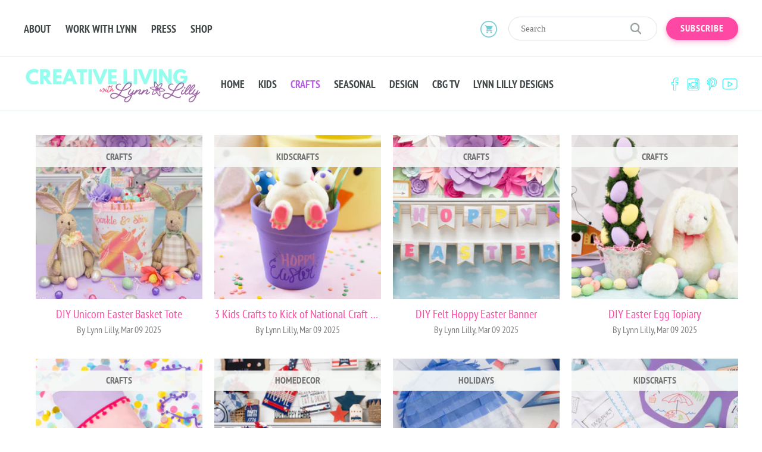

--- FILE ---
content_type: text/html; charset=utf-8
request_url: https://craftboxgirls.com/blogs/articles/tagged/crafts
body_size: 19437
content:
<!doctype html>
<!--[if lt IE 7]><html class="no-js lt-ie9 lt-ie8 lt-ie7" lang="en"><![endif]-->
<!--[if IE 7]><html class="no-js lt-ie9 lt-ie8" lang="en"><![endif]-->
<!--[if IE 8]><html class="no-js lt-ie9" lang="en"><![endif]-->
<!--[if IE 9 ]><html class="ie9 no-js"><![endif]-->
<!--[if (gt IE 9)|!(IE)]><!-->
<html class="no-js">
<!--<![endif]-->

<head>
                
<meta name="description" content="DIY Unicorn Easter Basket Tote, 3 Kids Crafts to Kick of National Craft Month, DIY Felt Hoppy Easter Banner, DIY Easter Egg Topiary, DIY No Sew Popsicle Pillow, 4 DIY Americana Summer Decor Projec..."> 
                
    <meta charset="utf-8">
    <meta http-equiv="X-UA-Compatible" content="IE=edge,chrome=1"> 
    <link rel="shortcut icon" href="//craftboxgirls.com/cdn/shop/t/16/assets/favicon.png?v=105606335818316396321657515484" type="image/png"> 
    <title> Articles &ndash; Tagged &quot;Crafts&quot; &ndash; Craft Box Girls </title>  

  <meta property="og:type" content="website">
  <meta property="og:title" content="Articles">
  <meta property="og:url" content="https://craftboxgirls.com/blogs/articles/tagged/crafts">
  
  <meta property="og:image" content="http://craftboxgirls.com/cdn/shop/t/16/assets/logo.png?v=53806288644286076091736162141">
  <meta property="og:image:secure_url" content="https://craftboxgirls.com/cdn/shop/t/16/assets/logo.png?v=53806288644286076091736162141">
  


<meta property="og:site_name" content="Craft Box Girls">



<meta name="twitter:card" content="summary">





    <link rel="canonical" href="https://craftboxgirls.com/blogs/articles/tagged/crafts">
    <meta name="viewport" content="width=device-width,initial-scale=1">
    <meta name="theme-color" content="#bc4ef5"> 
    <link href="//craftboxgirls.com/cdn/shop/t/16/assets/timber.scss.css?v=61988149759259923751736162143" rel="stylesheet" type="text/css" media="all" /> <link href="//craftboxgirls.com/cdn/shop/t/16/assets/custom.css?v=183891442599110687561664554411" rel="stylesheet" type="text/css" media="all" /> <link href="//craftboxgirls.com/cdn/shop/t/16/assets/theme.scss.css?v=146928339844543658161736162143" rel="stylesheet" type="text/css" media="all" /> <link href="//craftboxgirls.com/cdn/shop/t/16/assets/external.min.css?v=172462164413495509241657515479" rel="stylesheet" type="text/css" media="all" /> <link href="//craftboxgirls.com/cdn/shop/t/16/assets/style.css?v=64125076943506283631736168597" rel="stylesheet" type="text/css" media="all" /> <script src="//craftboxgirls.com/cdn/shop/t/16/assets/modernizr.custom.js?v=143642946036724289061657515564" type="text/javascript"></script> <script>window.performance && window.performance.mark && window.performance.mark('shopify.content_for_header.start');</script><meta id="shopify-digital-wallet" name="shopify-digital-wallet" content="/10430550/digital_wallets/dialog">
<meta name="shopify-checkout-api-token" content="93c708b931677b68255c40ad034532e0">
<meta id="in-context-paypal-metadata" data-shop-id="10430550" data-venmo-supported="false" data-environment="production" data-locale="en_US" data-paypal-v4="true" data-currency="USD">
<link rel="alternate" type="application/atom+xml" title="Feed" href="/blogs/articles/tagged/crafts.atom" />
<link rel="next" href="/blogs/articles/tagged/crafts?page=2">
<script async="async" src="/checkouts/internal/preloads.js?locale=en-US"></script>
<link rel="preconnect" href="https://shop.app" crossorigin="anonymous">
<script async="async" src="https://shop.app/checkouts/internal/preloads.js?locale=en-US&shop_id=10430550" crossorigin="anonymous"></script>
<script id="apple-pay-shop-capabilities" type="application/json">{"shopId":10430550,"countryCode":"US","currencyCode":"USD","merchantCapabilities":["supports3DS"],"merchantId":"gid:\/\/shopify\/Shop\/10430550","merchantName":"Craft Box Girls","requiredBillingContactFields":["postalAddress","email"],"requiredShippingContactFields":["postalAddress","email"],"shippingType":"shipping","supportedNetworks":["visa","masterCard","amex","discover","elo","jcb"],"total":{"type":"pending","label":"Craft Box Girls","amount":"1.00"},"shopifyPaymentsEnabled":true,"supportsSubscriptions":true}</script>
<script id="shopify-features" type="application/json">{"accessToken":"93c708b931677b68255c40ad034532e0","betas":["rich-media-storefront-analytics"],"domain":"craftboxgirls.com","predictiveSearch":true,"shopId":10430550,"locale":"en"}</script>
<script>var Shopify = Shopify || {};
Shopify.shop = "craft-box-girls.myshopify.com";
Shopify.locale = "en";
Shopify.currency = {"active":"USD","rate":"1.0"};
Shopify.country = "US";
Shopify.theme = {"name":"CraftBoxGirls - ccbsummer","id":133978456291,"schema_name":null,"schema_version":null,"theme_store_id":null,"role":"main"};
Shopify.theme.handle = "null";
Shopify.theme.style = {"id":null,"handle":null};
Shopify.cdnHost = "craftboxgirls.com/cdn";
Shopify.routes = Shopify.routes || {};
Shopify.routes.root = "/";</script>
<script type="module">!function(o){(o.Shopify=o.Shopify||{}).modules=!0}(window);</script>
<script>!function(o){function n(){var o=[];function n(){o.push(Array.prototype.slice.apply(arguments))}return n.q=o,n}var t=o.Shopify=o.Shopify||{};t.loadFeatures=n(),t.autoloadFeatures=n()}(window);</script>
<script>
  window.ShopifyPay = window.ShopifyPay || {};
  window.ShopifyPay.apiHost = "shop.app\/pay";
  window.ShopifyPay.redirectState = null;
</script>
<script id="shop-js-analytics" type="application/json">{"pageType":"blog"}</script>
<script defer="defer" async type="module" src="//craftboxgirls.com/cdn/shopifycloud/shop-js/modules/v2/client.init-shop-cart-sync_BT-GjEfc.en.esm.js"></script>
<script defer="defer" async type="module" src="//craftboxgirls.com/cdn/shopifycloud/shop-js/modules/v2/chunk.common_D58fp_Oc.esm.js"></script>
<script defer="defer" async type="module" src="//craftboxgirls.com/cdn/shopifycloud/shop-js/modules/v2/chunk.modal_xMitdFEc.esm.js"></script>
<script type="module">
  await import("//craftboxgirls.com/cdn/shopifycloud/shop-js/modules/v2/client.init-shop-cart-sync_BT-GjEfc.en.esm.js");
await import("//craftboxgirls.com/cdn/shopifycloud/shop-js/modules/v2/chunk.common_D58fp_Oc.esm.js");
await import("//craftboxgirls.com/cdn/shopifycloud/shop-js/modules/v2/chunk.modal_xMitdFEc.esm.js");

  window.Shopify.SignInWithShop?.initShopCartSync?.({"fedCMEnabled":true,"windoidEnabled":true});

</script>
<script>
  window.Shopify = window.Shopify || {};
  if (!window.Shopify.featureAssets) window.Shopify.featureAssets = {};
  window.Shopify.featureAssets['shop-js'] = {"shop-cart-sync":["modules/v2/client.shop-cart-sync_DZOKe7Ll.en.esm.js","modules/v2/chunk.common_D58fp_Oc.esm.js","modules/v2/chunk.modal_xMitdFEc.esm.js"],"init-fed-cm":["modules/v2/client.init-fed-cm_B6oLuCjv.en.esm.js","modules/v2/chunk.common_D58fp_Oc.esm.js","modules/v2/chunk.modal_xMitdFEc.esm.js"],"shop-cash-offers":["modules/v2/client.shop-cash-offers_D2sdYoxE.en.esm.js","modules/v2/chunk.common_D58fp_Oc.esm.js","modules/v2/chunk.modal_xMitdFEc.esm.js"],"shop-login-button":["modules/v2/client.shop-login-button_QeVjl5Y3.en.esm.js","modules/v2/chunk.common_D58fp_Oc.esm.js","modules/v2/chunk.modal_xMitdFEc.esm.js"],"pay-button":["modules/v2/client.pay-button_DXTOsIq6.en.esm.js","modules/v2/chunk.common_D58fp_Oc.esm.js","modules/v2/chunk.modal_xMitdFEc.esm.js"],"shop-button":["modules/v2/client.shop-button_DQZHx9pm.en.esm.js","modules/v2/chunk.common_D58fp_Oc.esm.js","modules/v2/chunk.modal_xMitdFEc.esm.js"],"avatar":["modules/v2/client.avatar_BTnouDA3.en.esm.js"],"init-windoid":["modules/v2/client.init-windoid_CR1B-cfM.en.esm.js","modules/v2/chunk.common_D58fp_Oc.esm.js","modules/v2/chunk.modal_xMitdFEc.esm.js"],"init-shop-for-new-customer-accounts":["modules/v2/client.init-shop-for-new-customer-accounts_C_vY_xzh.en.esm.js","modules/v2/client.shop-login-button_QeVjl5Y3.en.esm.js","modules/v2/chunk.common_D58fp_Oc.esm.js","modules/v2/chunk.modal_xMitdFEc.esm.js"],"init-shop-email-lookup-coordinator":["modules/v2/client.init-shop-email-lookup-coordinator_BI7n9ZSv.en.esm.js","modules/v2/chunk.common_D58fp_Oc.esm.js","modules/v2/chunk.modal_xMitdFEc.esm.js"],"init-shop-cart-sync":["modules/v2/client.init-shop-cart-sync_BT-GjEfc.en.esm.js","modules/v2/chunk.common_D58fp_Oc.esm.js","modules/v2/chunk.modal_xMitdFEc.esm.js"],"shop-toast-manager":["modules/v2/client.shop-toast-manager_DiYdP3xc.en.esm.js","modules/v2/chunk.common_D58fp_Oc.esm.js","modules/v2/chunk.modal_xMitdFEc.esm.js"],"init-customer-accounts":["modules/v2/client.init-customer-accounts_D9ZNqS-Q.en.esm.js","modules/v2/client.shop-login-button_QeVjl5Y3.en.esm.js","modules/v2/chunk.common_D58fp_Oc.esm.js","modules/v2/chunk.modal_xMitdFEc.esm.js"],"init-customer-accounts-sign-up":["modules/v2/client.init-customer-accounts-sign-up_iGw4briv.en.esm.js","modules/v2/client.shop-login-button_QeVjl5Y3.en.esm.js","modules/v2/chunk.common_D58fp_Oc.esm.js","modules/v2/chunk.modal_xMitdFEc.esm.js"],"shop-follow-button":["modules/v2/client.shop-follow-button_CqMgW2wH.en.esm.js","modules/v2/chunk.common_D58fp_Oc.esm.js","modules/v2/chunk.modal_xMitdFEc.esm.js"],"checkout-modal":["modules/v2/client.checkout-modal_xHeaAweL.en.esm.js","modules/v2/chunk.common_D58fp_Oc.esm.js","modules/v2/chunk.modal_xMitdFEc.esm.js"],"shop-login":["modules/v2/client.shop-login_D91U-Q7h.en.esm.js","modules/v2/chunk.common_D58fp_Oc.esm.js","modules/v2/chunk.modal_xMitdFEc.esm.js"],"lead-capture":["modules/v2/client.lead-capture_BJmE1dJe.en.esm.js","modules/v2/chunk.common_D58fp_Oc.esm.js","modules/v2/chunk.modal_xMitdFEc.esm.js"],"payment-terms":["modules/v2/client.payment-terms_Ci9AEqFq.en.esm.js","modules/v2/chunk.common_D58fp_Oc.esm.js","modules/v2/chunk.modal_xMitdFEc.esm.js"]};
</script>
<script>(function() {
  var isLoaded = false;
  function asyncLoad() {
    if (isLoaded) return;
    isLoaded = true;
    var urls = ["\/\/www.powr.io\/powr.js?powr-token=craft-box-girls.myshopify.com\u0026external-type=shopify\u0026shop=craft-box-girls.myshopify.com","https:\/\/shy.elfsight.com\/p\/platform.js?v=1.5.7\u0026shop=craft-box-girls.myshopify.com"];
    for (var i = 0; i < urls.length; i++) {
      var s = document.createElement('script');
      s.type = 'text/javascript';
      s.async = true;
      s.src = urls[i];
      var x = document.getElementsByTagName('script')[0];
      x.parentNode.insertBefore(s, x);
    }
  };
  if(window.attachEvent) {
    window.attachEvent('onload', asyncLoad);
  } else {
    window.addEventListener('load', asyncLoad, false);
  }
})();</script>
<script id="__st">var __st={"a":10430550,"offset":-18000,"reqid":"ef418cac-c585-4a00-9a4f-d659472f0347-1769437415","pageurl":"craftboxgirls.com\/blogs\/articles\/tagged\/crafts","s":"blogs-44382788","u":"6925fa05724e","p":"blog","rtyp":"blog","rid":44382788};</script>
<script>window.ShopifyPaypalV4VisibilityTracking = true;</script>
<script id="form-persister">!function(){'use strict';const t='contact',e='new_comment',n=[[t,t],['blogs',e],['comments',e],[t,'customer']],o='password',r='form_key',c=['recaptcha-v3-token','g-recaptcha-response','h-captcha-response',o],s=()=>{try{return window.sessionStorage}catch{return}},i='__shopify_v',u=t=>t.elements[r],a=function(){const t=[...n].map((([t,e])=>`form[action*='/${t}']:not([data-nocaptcha='true']) input[name='form_type'][value='${e}']`)).join(',');var e;return e=t,()=>e?[...document.querySelectorAll(e)].map((t=>t.form)):[]}();function m(t){const e=u(t);a().includes(t)&&(!e||!e.value)&&function(t){try{if(!s())return;!function(t){const e=s();if(!e)return;const n=u(t);if(!n)return;const o=n.value;o&&e.removeItem(o)}(t);const e=Array.from(Array(32),(()=>Math.random().toString(36)[2])).join('');!function(t,e){u(t)||t.append(Object.assign(document.createElement('input'),{type:'hidden',name:r})),t.elements[r].value=e}(t,e),function(t,e){const n=s();if(!n)return;const r=[...t.querySelectorAll(`input[type='${o}']`)].map((({name:t})=>t)),u=[...c,...r],a={};for(const[o,c]of new FormData(t).entries())u.includes(o)||(a[o]=c);n.setItem(e,JSON.stringify({[i]:1,action:t.action,data:a}))}(t,e)}catch(e){console.error('failed to persist form',e)}}(t)}const f=t=>{if('true'===t.dataset.persistBound)return;const e=function(t,e){const n=function(t){return'function'==typeof t.submit?t.submit:HTMLFormElement.prototype.submit}(t).bind(t);return function(){let t;return()=>{t||(t=!0,(()=>{try{e(),n()}catch(t){(t=>{console.error('form submit failed',t)})(t)}})(),setTimeout((()=>t=!1),250))}}()}(t,(()=>{m(t)}));!function(t,e){if('function'==typeof t.submit&&'function'==typeof e)try{t.submit=e}catch{}}(t,e),t.addEventListener('submit',(t=>{t.preventDefault(),e()})),t.dataset.persistBound='true'};!function(){function t(t){const e=(t=>{const e=t.target;return e instanceof HTMLFormElement?e:e&&e.form})(t);e&&m(e)}document.addEventListener('submit',t),document.addEventListener('DOMContentLoaded',(()=>{const e=a();for(const t of e)f(t);var n;n=document.body,new window.MutationObserver((t=>{for(const e of t)if('childList'===e.type&&e.addedNodes.length)for(const t of e.addedNodes)1===t.nodeType&&'FORM'===t.tagName&&a().includes(t)&&f(t)})).observe(n,{childList:!0,subtree:!0,attributes:!1}),document.removeEventListener('submit',t)}))}()}();</script>
<script integrity="sha256-4kQ18oKyAcykRKYeNunJcIwy7WH5gtpwJnB7kiuLZ1E=" data-source-attribution="shopify.loadfeatures" defer="defer" src="//craftboxgirls.com/cdn/shopifycloud/storefront/assets/storefront/load_feature-a0a9edcb.js" crossorigin="anonymous"></script>
<script crossorigin="anonymous" defer="defer" src="//craftboxgirls.com/cdn/shopifycloud/storefront/assets/shopify_pay/storefront-65b4c6d7.js?v=20250812"></script>
<script data-source-attribution="shopify.dynamic_checkout.dynamic.init">var Shopify=Shopify||{};Shopify.PaymentButton=Shopify.PaymentButton||{isStorefrontPortableWallets:!0,init:function(){window.Shopify.PaymentButton.init=function(){};var t=document.createElement("script");t.src="https://craftboxgirls.com/cdn/shopifycloud/portable-wallets/latest/portable-wallets.en.js",t.type="module",document.head.appendChild(t)}};
</script>
<script data-source-attribution="shopify.dynamic_checkout.buyer_consent">
  function portableWalletsHideBuyerConsent(e){var t=document.getElementById("shopify-buyer-consent"),n=document.getElementById("shopify-subscription-policy-button");t&&n&&(t.classList.add("hidden"),t.setAttribute("aria-hidden","true"),n.removeEventListener("click",e))}function portableWalletsShowBuyerConsent(e){var t=document.getElementById("shopify-buyer-consent"),n=document.getElementById("shopify-subscription-policy-button");t&&n&&(t.classList.remove("hidden"),t.removeAttribute("aria-hidden"),n.addEventListener("click",e))}window.Shopify?.PaymentButton&&(window.Shopify.PaymentButton.hideBuyerConsent=portableWalletsHideBuyerConsent,window.Shopify.PaymentButton.showBuyerConsent=portableWalletsShowBuyerConsent);
</script>
<script data-source-attribution="shopify.dynamic_checkout.cart.bootstrap">document.addEventListener("DOMContentLoaded",(function(){function t(){return document.querySelector("shopify-accelerated-checkout-cart, shopify-accelerated-checkout")}if(t())Shopify.PaymentButton.init();else{new MutationObserver((function(e,n){t()&&(Shopify.PaymentButton.init(),n.disconnect())})).observe(document.body,{childList:!0,subtree:!0})}}));
</script>
<link id="shopify-accelerated-checkout-styles" rel="stylesheet" media="screen" href="https://craftboxgirls.com/cdn/shopifycloud/portable-wallets/latest/accelerated-checkout-backwards-compat.css" crossorigin="anonymous">
<style id="shopify-accelerated-checkout-cart">
        #shopify-buyer-consent {
  margin-top: 1em;
  display: inline-block;
  width: 100%;
}

#shopify-buyer-consent.hidden {
  display: none;
}

#shopify-subscription-policy-button {
  background: none;
  border: none;
  padding: 0;
  text-decoration: underline;
  font-size: inherit;
  cursor: pointer;
}

#shopify-subscription-policy-button::before {
  box-shadow: none;
}

      </style>

<script>window.performance && window.performance.mark && window.performance.mark('shopify.content_for_header.end');</script> 

<!--[if lt IE 9]>
<script src="//cdnjs.cloudflare.com/ajax/libs/html5shiv/3.7.2/html5shiv.min.js" type="text/javascript"></script>
<script src="//craftboxgirls.com/cdn/shop/t/16/assets/respond.min.js?v=52248677837542619231657515607" type="text/javascript"></script>
<link href="//craftboxgirls.com/cdn/shop/t/16/assets/respond-proxy.html" id="respond-proxy" rel="respond-proxy" />
<link href="//craftboxgirls.com/search?q=1552dca32a1402f728cac0e45ce01537" id="respond-redirect" rel="respond-redirect" />
<script src="//craftboxgirls.com/search?q=1552dca32a1402f728cac0e45ce01537" type="text/javascript"></script>
<![endif]-->

  <script src="//craftboxgirls.com/cdn/shop/t/16/assets/jquery.min.js?v=74721525869110791951657515531" type="text/javascript"></script>     
  <meta name="google-site-verification" content="rzK9suEgDkUCMqaOTH6FCnboW3EGXQNO4Kwe-1zzYcg" />

  
  <link href="https://monorail-edge.shopifysvc.com" rel="dns-prefetch">
<script>(function(){if ("sendBeacon" in navigator && "performance" in window) {try {var session_token_from_headers = performance.getEntriesByType('navigation')[0].serverTiming.find(x => x.name == '_s').description;} catch {var session_token_from_headers = undefined;}var session_cookie_matches = document.cookie.match(/_shopify_s=([^;]*)/);var session_token_from_cookie = session_cookie_matches && session_cookie_matches.length === 2 ? session_cookie_matches[1] : "";var session_token = session_token_from_headers || session_token_from_cookie || "";function handle_abandonment_event(e) {var entries = performance.getEntries().filter(function(entry) {return /monorail-edge.shopifysvc.com/.test(entry.name);});if (!window.abandonment_tracked && entries.length === 0) {window.abandonment_tracked = true;var currentMs = Date.now();var navigation_start = performance.timing.navigationStart;var payload = {shop_id: 10430550,url: window.location.href,navigation_start,duration: currentMs - navigation_start,session_token,page_type: "blog"};window.navigator.sendBeacon("https://monorail-edge.shopifysvc.com/v1/produce", JSON.stringify({schema_id: "online_store_buyer_site_abandonment/1.1",payload: payload,metadata: {event_created_at_ms: currentMs,event_sent_at_ms: currentMs}}));}}window.addEventListener('pagehide', handle_abandonment_event);}}());</script>
<script id="web-pixels-manager-setup">(function e(e,d,r,n,o){if(void 0===o&&(o={}),!Boolean(null===(a=null===(i=window.Shopify)||void 0===i?void 0:i.analytics)||void 0===a?void 0:a.replayQueue)){var i,a;window.Shopify=window.Shopify||{};var t=window.Shopify;t.analytics=t.analytics||{};var s=t.analytics;s.replayQueue=[],s.publish=function(e,d,r){return s.replayQueue.push([e,d,r]),!0};try{self.performance.mark("wpm:start")}catch(e){}var l=function(){var e={modern:/Edge?\/(1{2}[4-9]|1[2-9]\d|[2-9]\d{2}|\d{4,})\.\d+(\.\d+|)|Firefox\/(1{2}[4-9]|1[2-9]\d|[2-9]\d{2}|\d{4,})\.\d+(\.\d+|)|Chrom(ium|e)\/(9{2}|\d{3,})\.\d+(\.\d+|)|(Maci|X1{2}).+ Version\/(15\.\d+|(1[6-9]|[2-9]\d|\d{3,})\.\d+)([,.]\d+|)( \(\w+\)|)( Mobile\/\w+|) Safari\/|Chrome.+OPR\/(9{2}|\d{3,})\.\d+\.\d+|(CPU[ +]OS|iPhone[ +]OS|CPU[ +]iPhone|CPU IPhone OS|CPU iPad OS)[ +]+(15[._]\d+|(1[6-9]|[2-9]\d|\d{3,})[._]\d+)([._]\d+|)|Android:?[ /-](13[3-9]|1[4-9]\d|[2-9]\d{2}|\d{4,})(\.\d+|)(\.\d+|)|Android.+Firefox\/(13[5-9]|1[4-9]\d|[2-9]\d{2}|\d{4,})\.\d+(\.\d+|)|Android.+Chrom(ium|e)\/(13[3-9]|1[4-9]\d|[2-9]\d{2}|\d{4,})\.\d+(\.\d+|)|SamsungBrowser\/([2-9]\d|\d{3,})\.\d+/,legacy:/Edge?\/(1[6-9]|[2-9]\d|\d{3,})\.\d+(\.\d+|)|Firefox\/(5[4-9]|[6-9]\d|\d{3,})\.\d+(\.\d+|)|Chrom(ium|e)\/(5[1-9]|[6-9]\d|\d{3,})\.\d+(\.\d+|)([\d.]+$|.*Safari\/(?![\d.]+ Edge\/[\d.]+$))|(Maci|X1{2}).+ Version\/(10\.\d+|(1[1-9]|[2-9]\d|\d{3,})\.\d+)([,.]\d+|)( \(\w+\)|)( Mobile\/\w+|) Safari\/|Chrome.+OPR\/(3[89]|[4-9]\d|\d{3,})\.\d+\.\d+|(CPU[ +]OS|iPhone[ +]OS|CPU[ +]iPhone|CPU IPhone OS|CPU iPad OS)[ +]+(10[._]\d+|(1[1-9]|[2-9]\d|\d{3,})[._]\d+)([._]\d+|)|Android:?[ /-](13[3-9]|1[4-9]\d|[2-9]\d{2}|\d{4,})(\.\d+|)(\.\d+|)|Mobile Safari.+OPR\/([89]\d|\d{3,})\.\d+\.\d+|Android.+Firefox\/(13[5-9]|1[4-9]\d|[2-9]\d{2}|\d{4,})\.\d+(\.\d+|)|Android.+Chrom(ium|e)\/(13[3-9]|1[4-9]\d|[2-9]\d{2}|\d{4,})\.\d+(\.\d+|)|Android.+(UC? ?Browser|UCWEB|U3)[ /]?(15\.([5-9]|\d{2,})|(1[6-9]|[2-9]\d|\d{3,})\.\d+)\.\d+|SamsungBrowser\/(5\.\d+|([6-9]|\d{2,})\.\d+)|Android.+MQ{2}Browser\/(14(\.(9|\d{2,})|)|(1[5-9]|[2-9]\d|\d{3,})(\.\d+|))(\.\d+|)|K[Aa][Ii]OS\/(3\.\d+|([4-9]|\d{2,})\.\d+)(\.\d+|)/},d=e.modern,r=e.legacy,n=navigator.userAgent;return n.match(d)?"modern":n.match(r)?"legacy":"unknown"}(),u="modern"===l?"modern":"legacy",c=(null!=n?n:{modern:"",legacy:""})[u],f=function(e){return[e.baseUrl,"/wpm","/b",e.hashVersion,"modern"===e.buildTarget?"m":"l",".js"].join("")}({baseUrl:d,hashVersion:r,buildTarget:u}),m=function(e){var d=e.version,r=e.bundleTarget,n=e.surface,o=e.pageUrl,i=e.monorailEndpoint;return{emit:function(e){var a=e.status,t=e.errorMsg,s=(new Date).getTime(),l=JSON.stringify({metadata:{event_sent_at_ms:s},events:[{schema_id:"web_pixels_manager_load/3.1",payload:{version:d,bundle_target:r,page_url:o,status:a,surface:n,error_msg:t},metadata:{event_created_at_ms:s}}]});if(!i)return console&&console.warn&&console.warn("[Web Pixels Manager] No Monorail endpoint provided, skipping logging."),!1;try{return self.navigator.sendBeacon.bind(self.navigator)(i,l)}catch(e){}var u=new XMLHttpRequest;try{return u.open("POST",i,!0),u.setRequestHeader("Content-Type","text/plain"),u.send(l),!0}catch(e){return console&&console.warn&&console.warn("[Web Pixels Manager] Got an unhandled error while logging to Monorail."),!1}}}}({version:r,bundleTarget:l,surface:e.surface,pageUrl:self.location.href,monorailEndpoint:e.monorailEndpoint});try{o.browserTarget=l,function(e){var d=e.src,r=e.async,n=void 0===r||r,o=e.onload,i=e.onerror,a=e.sri,t=e.scriptDataAttributes,s=void 0===t?{}:t,l=document.createElement("script"),u=document.querySelector("head"),c=document.querySelector("body");if(l.async=n,l.src=d,a&&(l.integrity=a,l.crossOrigin="anonymous"),s)for(var f in s)if(Object.prototype.hasOwnProperty.call(s,f))try{l.dataset[f]=s[f]}catch(e){}if(o&&l.addEventListener("load",o),i&&l.addEventListener("error",i),u)u.appendChild(l);else{if(!c)throw new Error("Did not find a head or body element to append the script");c.appendChild(l)}}({src:f,async:!0,onload:function(){if(!function(){var e,d;return Boolean(null===(d=null===(e=window.Shopify)||void 0===e?void 0:e.analytics)||void 0===d?void 0:d.initialized)}()){var d=window.webPixelsManager.init(e)||void 0;if(d){var r=window.Shopify.analytics;r.replayQueue.forEach((function(e){var r=e[0],n=e[1],o=e[2];d.publishCustomEvent(r,n,o)})),r.replayQueue=[],r.publish=d.publishCustomEvent,r.visitor=d.visitor,r.initialized=!0}}},onerror:function(){return m.emit({status:"failed",errorMsg:"".concat(f," has failed to load")})},sri:function(e){var d=/^sha384-[A-Za-z0-9+/=]+$/;return"string"==typeof e&&d.test(e)}(c)?c:"",scriptDataAttributes:o}),m.emit({status:"loading"})}catch(e){m.emit({status:"failed",errorMsg:(null==e?void 0:e.message)||"Unknown error"})}}})({shopId: 10430550,storefrontBaseUrl: "https://craftboxgirls.com",extensionsBaseUrl: "https://extensions.shopifycdn.com/cdn/shopifycloud/web-pixels-manager",monorailEndpoint: "https://monorail-edge.shopifysvc.com/unstable/produce_batch",surface: "storefront-renderer",enabledBetaFlags: ["2dca8a86"],webPixelsConfigList: [{"id":"101581027","configuration":"{\"tagID\":\"2613754196024\"}","eventPayloadVersion":"v1","runtimeContext":"STRICT","scriptVersion":"18031546ee651571ed29edbe71a3550b","type":"APP","apiClientId":3009811,"privacyPurposes":["ANALYTICS","MARKETING","SALE_OF_DATA"],"dataSharingAdjustments":{"protectedCustomerApprovalScopes":["read_customer_address","read_customer_email","read_customer_name","read_customer_personal_data","read_customer_phone"]}},{"id":"54984931","eventPayloadVersion":"v1","runtimeContext":"LAX","scriptVersion":"1","type":"CUSTOM","privacyPurposes":["MARKETING"],"name":"Meta pixel (migrated)"},{"id":"64487651","eventPayloadVersion":"v1","runtimeContext":"LAX","scriptVersion":"1","type":"CUSTOM","privacyPurposes":["ANALYTICS"],"name":"Google Analytics tag (migrated)"},{"id":"shopify-app-pixel","configuration":"{}","eventPayloadVersion":"v1","runtimeContext":"STRICT","scriptVersion":"0450","apiClientId":"shopify-pixel","type":"APP","privacyPurposes":["ANALYTICS","MARKETING"]},{"id":"shopify-custom-pixel","eventPayloadVersion":"v1","runtimeContext":"LAX","scriptVersion":"0450","apiClientId":"shopify-pixel","type":"CUSTOM","privacyPurposes":["ANALYTICS","MARKETING"]}],isMerchantRequest: false,initData: {"shop":{"name":"Craft Box Girls","paymentSettings":{"currencyCode":"USD"},"myshopifyDomain":"craft-box-girls.myshopify.com","countryCode":"US","storefrontUrl":"https:\/\/craftboxgirls.com"},"customer":null,"cart":null,"checkout":null,"productVariants":[],"purchasingCompany":null},},"https://craftboxgirls.com/cdn","fcfee988w5aeb613cpc8e4bc33m6693e112",{"modern":"","legacy":""},{"shopId":"10430550","storefrontBaseUrl":"https:\/\/craftboxgirls.com","extensionBaseUrl":"https:\/\/extensions.shopifycdn.com\/cdn\/shopifycloud\/web-pixels-manager","surface":"storefront-renderer","enabledBetaFlags":"[\"2dca8a86\"]","isMerchantRequest":"false","hashVersion":"fcfee988w5aeb613cpc8e4bc33m6693e112","publish":"custom","events":"[[\"page_viewed\",{}]]"});</script><script>
  window.ShopifyAnalytics = window.ShopifyAnalytics || {};
  window.ShopifyAnalytics.meta = window.ShopifyAnalytics.meta || {};
  window.ShopifyAnalytics.meta.currency = 'USD';
  var meta = {"page":{"pageType":"blog","resourceType":"blog","resourceId":44382788,"requestId":"ef418cac-c585-4a00-9a4f-d659472f0347-1769437415"}};
  for (var attr in meta) {
    window.ShopifyAnalytics.meta[attr] = meta[attr];
  }
</script>
<script class="analytics">
  (function () {
    var customDocumentWrite = function(content) {
      var jquery = null;

      if (window.jQuery) {
        jquery = window.jQuery;
      } else if (window.Checkout && window.Checkout.$) {
        jquery = window.Checkout.$;
      }

      if (jquery) {
        jquery('body').append(content);
      }
    };

    var hasLoggedConversion = function(token) {
      if (token) {
        return document.cookie.indexOf('loggedConversion=' + token) !== -1;
      }
      return false;
    }

    var setCookieIfConversion = function(token) {
      if (token) {
        var twoMonthsFromNow = new Date(Date.now());
        twoMonthsFromNow.setMonth(twoMonthsFromNow.getMonth() + 2);

        document.cookie = 'loggedConversion=' + token + '; expires=' + twoMonthsFromNow;
      }
    }

    var trekkie = window.ShopifyAnalytics.lib = window.trekkie = window.trekkie || [];
    if (trekkie.integrations) {
      return;
    }
    trekkie.methods = [
      'identify',
      'page',
      'ready',
      'track',
      'trackForm',
      'trackLink'
    ];
    trekkie.factory = function(method) {
      return function() {
        var args = Array.prototype.slice.call(arguments);
        args.unshift(method);
        trekkie.push(args);
        return trekkie;
      };
    };
    for (var i = 0; i < trekkie.methods.length; i++) {
      var key = trekkie.methods[i];
      trekkie[key] = trekkie.factory(key);
    }
    trekkie.load = function(config) {
      trekkie.config = config || {};
      trekkie.config.initialDocumentCookie = document.cookie;
      var first = document.getElementsByTagName('script')[0];
      var script = document.createElement('script');
      script.type = 'text/javascript';
      script.onerror = function(e) {
        var scriptFallback = document.createElement('script');
        scriptFallback.type = 'text/javascript';
        scriptFallback.onerror = function(error) {
                var Monorail = {
      produce: function produce(monorailDomain, schemaId, payload) {
        var currentMs = new Date().getTime();
        var event = {
          schema_id: schemaId,
          payload: payload,
          metadata: {
            event_created_at_ms: currentMs,
            event_sent_at_ms: currentMs
          }
        };
        return Monorail.sendRequest("https://" + monorailDomain + "/v1/produce", JSON.stringify(event));
      },
      sendRequest: function sendRequest(endpointUrl, payload) {
        // Try the sendBeacon API
        if (window && window.navigator && typeof window.navigator.sendBeacon === 'function' && typeof window.Blob === 'function' && !Monorail.isIos12()) {
          var blobData = new window.Blob([payload], {
            type: 'text/plain'
          });

          if (window.navigator.sendBeacon(endpointUrl, blobData)) {
            return true;
          } // sendBeacon was not successful

        } // XHR beacon

        var xhr = new XMLHttpRequest();

        try {
          xhr.open('POST', endpointUrl);
          xhr.setRequestHeader('Content-Type', 'text/plain');
          xhr.send(payload);
        } catch (e) {
          console.log(e);
        }

        return false;
      },
      isIos12: function isIos12() {
        return window.navigator.userAgent.lastIndexOf('iPhone; CPU iPhone OS 12_') !== -1 || window.navigator.userAgent.lastIndexOf('iPad; CPU OS 12_') !== -1;
      }
    };
    Monorail.produce('monorail-edge.shopifysvc.com',
      'trekkie_storefront_load_errors/1.1',
      {shop_id: 10430550,
      theme_id: 133978456291,
      app_name: "storefront",
      context_url: window.location.href,
      source_url: "//craftboxgirls.com/cdn/s/trekkie.storefront.8d95595f799fbf7e1d32231b9a28fd43b70c67d3.min.js"});

        };
        scriptFallback.async = true;
        scriptFallback.src = '//craftboxgirls.com/cdn/s/trekkie.storefront.8d95595f799fbf7e1d32231b9a28fd43b70c67d3.min.js';
        first.parentNode.insertBefore(scriptFallback, first);
      };
      script.async = true;
      script.src = '//craftboxgirls.com/cdn/s/trekkie.storefront.8d95595f799fbf7e1d32231b9a28fd43b70c67d3.min.js';
      first.parentNode.insertBefore(script, first);
    };
    trekkie.load(
      {"Trekkie":{"appName":"storefront","development":false,"defaultAttributes":{"shopId":10430550,"isMerchantRequest":null,"themeId":133978456291,"themeCityHash":"17531668459833769578","contentLanguage":"en","currency":"USD","eventMetadataId":"28ed2008-bdb6-4067-a628-2aadf6f06055"},"isServerSideCookieWritingEnabled":true,"monorailRegion":"shop_domain","enabledBetaFlags":["65f19447"]},"Session Attribution":{},"S2S":{"facebookCapiEnabled":false,"source":"trekkie-storefront-renderer","apiClientId":580111}}
    );

    var loaded = false;
    trekkie.ready(function() {
      if (loaded) return;
      loaded = true;

      window.ShopifyAnalytics.lib = window.trekkie;

      var originalDocumentWrite = document.write;
      document.write = customDocumentWrite;
      try { window.ShopifyAnalytics.merchantGoogleAnalytics.call(this); } catch(error) {};
      document.write = originalDocumentWrite;

      window.ShopifyAnalytics.lib.page(null,{"pageType":"blog","resourceType":"blog","resourceId":44382788,"requestId":"ef418cac-c585-4a00-9a4f-d659472f0347-1769437415","shopifyEmitted":true});

      var match = window.location.pathname.match(/checkouts\/(.+)\/(thank_you|post_purchase)/)
      var token = match? match[1]: undefined;
      if (!hasLoggedConversion(token)) {
        setCookieIfConversion(token);
        
      }
    });


        var eventsListenerScript = document.createElement('script');
        eventsListenerScript.async = true;
        eventsListenerScript.src = "//craftboxgirls.com/cdn/shopifycloud/storefront/assets/shop_events_listener-3da45d37.js";
        document.getElementsByTagName('head')[0].appendChild(eventsListenerScript);

})();</script>
  <script>
  if (!window.ga || (window.ga && typeof window.ga !== 'function')) {
    window.ga = function ga() {
      (window.ga.q = window.ga.q || []).push(arguments);
      if (window.Shopify && window.Shopify.analytics && typeof window.Shopify.analytics.publish === 'function') {
        window.Shopify.analytics.publish("ga_stub_called", {}, {sendTo: "google_osp_migration"});
      }
      console.error("Shopify's Google Analytics stub called with:", Array.from(arguments), "\nSee https://help.shopify.com/manual/promoting-marketing/pixels/pixel-migration#google for more information.");
    };
    if (window.Shopify && window.Shopify.analytics && typeof window.Shopify.analytics.publish === 'function') {
      window.Shopify.analytics.publish("ga_stub_initialized", {}, {sendTo: "google_osp_migration"});
    }
  }
</script>
<script
  defer
  src="https://craftboxgirls.com/cdn/shopifycloud/perf-kit/shopify-perf-kit-3.0.4.min.js"
  data-application="storefront-renderer"
  data-shop-id="10430550"
  data-render-region="gcp-us-east1"
  data-page-type="blog"
  data-theme-instance-id="133978456291"
  data-theme-name=""
  data-theme-version=""
  data-monorail-region="shop_domain"
  data-resource-timing-sampling-rate="10"
  data-shs="true"
  data-shs-beacon="true"
  data-shs-export-with-fetch="true"
  data-shs-logs-sample-rate="1"
  data-shs-beacon-endpoint="https://craftboxgirls.com/api/collect"
></script>
</head>

<body id="articles" class="template-blog">

        <div class="main">
          
          
            <div id="header">
                <div class="container">
                    <div class="row">
                        <div class="top-header clearfix">
  


  <div class="top-links left">
 
        
      <a href="/pages/meet-the-girls">About</a>

      <a href="/pages/work-with-lynn">Work with Lynn</a>

      <a href="/pages/press">Press</a>

      <a href="https://LynnLilly.com">SHOP</a>

 
    <!-- <a id="contact" target="_blank" href="javascript:void(0);" class="fancybox">DIY DAY</a>

    <a id="contact" href="javascript:void(0);" class="fancybox">About Us</a>

    <a id="press" href="javascript:void(0);" class="">Press</a>

    <a id="press" target="_blank" href="javascript:void(0);" class="fancybox">Blog Society</a> -->

  </div> 

  <div class="top-search-news right">
    <div class="cart-icon">
<a class="icons cart" href="https://craftboxgirls.com/cart/" title="View Cart">Cart</a>
</div>  
    <div class="search-box"> 


    <form action="/search" method="get" class="header-bar__search-form clearfix" role="search">

      
  
      <input type="text" name="q" value="" aria-label="Search" class="header-bar__search-input txtboxs" placeholder="Search">
      <input type="submit" value="Search" />
    </form>


 </div>
    
    
    <a href="#" data-toggle="modal" data-target="#newsletter_modal" class="newsletterButton">Subscribe</a>
   
    

  </div>


</div>

<!--
 <div class="header-bar">
  <div class="wrapper medium-down--hide">
    <div class="large--display-table">

      <div class="header-bar__left large--display-table-cell">

        

        

        
          
            <div class="header-bar__module header-bar__search">
              


    <form action="/search" method="get" class="header-bar__search-form clearfix" role="search">

      
  
      <input type="text" name="q" value="" aria-label="Search" class="header-bar__search-input txtboxs" placeholder="Search">
      <input type="submit" value="Search" />
    </form>



            </div>
          
        

      </div>

      <div class="header-bar__right large--display-table-cell">

        
          <ul class="header-bar__module header-bar__module--list">
            
              <li>
                <a href="/account/login" id="customer_login_link">Login</a>
              </li>
              <li>
                |
              </li>
              <li>
                <a href="/account/register" id="customer_register_link">Welcome Guest</a>
              </li>
            
          </ul>
        

        <div class="header-bar__module">
          <span class="header-bar__sep" aria-hidden="true"></span>
          <a href="/cart" class="cart-page-link">
            <span class="icon icon-cart header-bar__cart-icon" aria-hidden="true"></span>
          </a>
        </div>

        <div class="header-bar__module">
          <a href="/cart" class="cart-page-link">
            Cart<span class="hidden-count">:</span>
            <span class="cart-count header-bar__cart-count hidden-count">0</span>
          </a>
        </div>

        
          
        

      </div>
    </div>
  </div>
  <div class="wrapper large--hide">
    <button type="button" class="mobile-nav-trigger" id="MobileNavTrigger">
      <span class="icon icon-hamburger" aria-hidden="true"></span>
      Menu
    </button>
    <a href="/cart" class="cart-page-link mobile-cart-page-link">
      <span class="icon icon-cart header-bar__cart-icon" aria-hidden="true"></span>
      Cart
      <span class="cart-count  hidden-count">0</span>
    </a>
  </div>
  <ul id="MobileNav" class="mobile-nav large--hide">
  
  
  
  <li class="mobile-nav__link" aria-haspopup="true">
    
      <a href="/" class="mobile-nav__sublist-trigger">
        Home
        <span class="icon-fallback-text mobile-nav__sublist-expand">
  <span class="icon icon-plus" aria-hidden="true"></span>
  <span class="fallback-text">+</span>
</span>
<span class="icon-fallback-text mobile-nav__sublist-contract">
  <span class="icon icon-minus" aria-hidden="true"></span>
  <span class="fallback-text">-</span>
</span>
      </a>
      <ul class="mobile-nav__sublist">  
        
          <li class="mobile-nav__sublist-link">
            <a href="https://craftboxgirls.com/blogs/articles/tagged/homedecor">Decor</a>
          </li>
        
          <li class="mobile-nav__sublist-link">
            <a href="https://craftboxgirls.com/blogs/articles/tagged/organization">Organization</a>
          </li>
        
      </ul>
    
  </li>
  
  
  <li class="mobile-nav__link" aria-haspopup="true">
    
      <a href="/blogs/articles/tagged/home" class="mobile-nav__sublist-trigger">
        Create
        <span class="icon-fallback-text mobile-nav__sublist-expand">
  <span class="icon icon-plus" aria-hidden="true"></span>
  <span class="fallback-text">+</span>
</span>
<span class="icon-fallback-text mobile-nav__sublist-contract">
  <span class="icon icon-minus" aria-hidden="true"></span>
  <span class="fallback-text">-</span>
</span>
      </a>
      <ul class="mobile-nav__sublist">  
        
          <li class="mobile-nav__sublist-link">
            <a href="/blogs/articles/tagged/home">Home</a>
          </li>
        
          <li class="mobile-nav__sublist-link">
            <a href="/blogs/articles/tagged/gifts">Gifts</a>
          </li>
        
          <li class="mobile-nav__sublist-link">
            <a href="/blogs/articles/tagged/beauty">Beauty</a>
          </li>
        
          <li class="mobile-nav__sublist-link">
            <a href="/blogs/articles/tagged/kids-crafts">Kids Crafts</a>
          </li>
        
      </ul>
    
  </li>
  
  
  <li class="mobile-nav__link" aria-haspopup="true">
    
      <a href="/blogs/articles/tagged/food" class="mobile-nav__sublist-trigger">
        Eat
        <span class="icon-fallback-text mobile-nav__sublist-expand">
  <span class="icon icon-plus" aria-hidden="true"></span>
  <span class="fallback-text">+</span>
</span>
<span class="icon-fallback-text mobile-nav__sublist-contract">
  <span class="icon icon-minus" aria-hidden="true"></span>
  <span class="fallback-text">-</span>
</span>
      </a>
      <ul class="mobile-nav__sublist">  
        
          <li class="mobile-nav__sublist-link">
            <a href="/blogs/articles/tagged/food">Food</a>
          </li>
        
          <li class="mobile-nav__sublist-link">
            <a href="/blogs/articles/tagged/drink">Drink</a>
          </li>
        
      </ul>
    
  </li>
  
  
  <li class="mobile-nav__link" aria-haspopup="true">
    
      <a href="/blogs/articles/tagged/occasions" class="mobile-nav__sublist-trigger">
        Celebrate
        <span class="icon-fallback-text mobile-nav__sublist-expand">
  <span class="icon icon-plus" aria-hidden="true"></span>
  <span class="fallback-text">+</span>
</span>
<span class="icon-fallback-text mobile-nav__sublist-contract">
  <span class="icon icon-minus" aria-hidden="true"></span>
  <span class="fallback-text">-</span>
</span>
      </a>
      <ul class="mobile-nav__sublist">  
        
          <li class="mobile-nav__sublist-link">
            <a href="/blogs/articles/tagged/occasions">Occasions </a>
          </li>
        
          <li class="mobile-nav__sublist-link">
            <a href="/blogs/articles/tagged/holiday">Holidays</a>
          </li>
        
          <li class="mobile-nav__sublist-link">
            <a href="/blogs/articles/tagged/kids">Kids</a>
          </li>
        
      </ul>
    
  </li>
  
  
  <li class="mobile-nav__link" aria-haspopup="true">
    
      <a href="/pages/videos" class="mobile-nav__sublist-trigger">
        CBG TV
        <span class="icon-fallback-text mobile-nav__sublist-expand">
  <span class="icon icon-plus" aria-hidden="true"></span>
  <span class="fallback-text">+</span>
</span>
<span class="icon-fallback-text mobile-nav__sublist-contract">
  <span class="icon icon-minus" aria-hidden="true"></span>
  <span class="fallback-text">-</span>
</span>
      </a>
      <ul class="mobile-nav__sublist">  
        
          <li class="mobile-nav__sublist-link">
            <a href="http://craft-box-girls.myshopify.com/blogs/articles/tagged/More-Videos">CBG Craft Quickies</a>
          </li>
        
          <li class="mobile-nav__sublist-link">
            <a href="http://craft-box-girls.myshopify.com/blogs/articles/tagged/Bites">Bites</a>
          </li>
        
          <li class="mobile-nav__sublist-link">
            <a href="/blogs/articles/tagged/Craft-Life">Craft Life</a>
          </li>
        
          <li class="mobile-nav__sublist-link">
            <a href="/blogs/articles/tagged/diy-with-lynn-lilly">DIY with Lynn Lilly</a>
          </li>
        
          <li class="mobile-nav__sublist-link">
            <a href="http://craft-box-girls.myshopify.com/blogs/articles/tagged/Late-to-the-Party">Late to the Party</a>
          </li>
        
          <li class="mobile-nav__sublist-link">
            <a href="http://craft-box-girls.myshopify.com/blogs/articles/tagged/Sips">Sips</a>
          </li>
        
          <li class="mobile-nav__sublist-link">
            <a href="http://craft-box-girls.myshopify.com/blogs/articles/tagged/lynn-lilly-on-tv">Lynn Lilly on TV</a>
          </li>
        
          <li class="mobile-nav__sublist-link">
            <a href="http://craft-box-girls.myshopify.com/blogs/articles/tagged/Crafty-Cocktails">Crafty Cocktails</a>
          </li>
        
          <li class="mobile-nav__sublist-link">
            <a href="http://craft-box-girls.myshopify.com/blogs/articles/tagged/Parkers-Plate">Parkers Plate</a>
          </li>
        
          <li class="mobile-nav__sublist-link">
            <a href="http://craft-box-girls.myshopify.com/blogs/articles/tagged/Mary-Pops-In">Mary Pops In</a>
          </li>
        
          <li class="mobile-nav__sublist-link">
            <a href="http://craft-box-girls.myshopify.com/blogs/articles/tagged/Bon-Vivant">Bon Vivant</a>
          </li>
        
          <li class="mobile-nav__sublist-link">
            <a href="http://craft-box-girls.myshopify.com/blogs/articles/tagged/Crafty-Cocktails">Make Room!</a>
          </li>
        
          <li class="mobile-nav__sublist-link">
            <a href="http://craft-box-girls.myshopify.com/blogs/articles/tagged/CBG-In-Action">CBG In Action</a>
          </li>
        
          <li class="mobile-nav__sublist-link">
            <a href="http://craft-box-girls.myshopify.com/blogs/articles/tagged/Lunch-Time-Live">Lunch Time Live</a>
          </li>
        
          <li class="mobile-nav__sublist-link">
            <a href="http://craft-box-girls.myshopify.com/blogs/articles/tagged/The-Glam-Box">The Glam Box</a>
          </li>
        
      </ul>
    
  </li>
  
  
  <li class="mobile-nav__link" aria-haspopup="true">
    
      <a href="/pages/craft-book" class="mobile-nav">
        Book
      </a>
    
  </li>
  
  
  <li class="mobile-nav__link" aria-haspopup="true">
    
      <a href="/pages/apple-tv" class="mobile-nav">
        Apple TV
      </a>
    
  </li>
  

  
    
      <li class="mobile-nav__link">
        <a href="/account/login" id="customer_login_link">Login</a>
      </li>
      
        <li class="mobile-nav__link">
          <a href="/account/register" id="customer_register_link">Welcome Guest</a>
        </li>
      
    
  
  
  <li class="mobile-nav__link">
    
      <div class="header-bar__module header-bar__search">
        


    <form action="/search" method="get" class="header-bar__search-form clearfix" role="search">

      
  
      <input type="text" name="q" value="" aria-label="Search" class="header-bar__search-input txtboxs" placeholder="Search">
      <input type="submit" value="Search" />
    </form>



      </div>
    
  </li>
  
</ul>

</div> -->
<div class="modal fade" id="login_modal" role="dialog">
   <div class="modal-dialog">
      <div class="modal-content">
         <div class="modal-header">
            <button type="button" class="close" data-dismiss="modal">×</button>
         </div>
         <div class="modal-body">
            <div class="login-wrapper">
                 <div class="logo">

    <a href="/" class="logo-wrapper" itemprop="url">

      <img src="//craftboxgirls.com/cdn/shop/t/16/assets/main-logo.png?v=141221602865811198841657515550" alt="Craft Box Girls" itemprop="logo">
    
    </a>

  </div>

<!--   <ul class="graphics" >
    <li>
      
      <img src="//craftboxgirls.com/cdn/shop/t/16/assets/create.png?v=80212330380356421361657515452" />
    </li>
    <li>
 
      <img src="//craftboxgirls.com/cdn/shop/t/16/assets/share.png?v=140838723937386044901657515618" />
  
    </li>
    <li>

      <img src="//craftboxgirls.com/cdn/shop/t/16/assets/shop.png?v=10561712379583092871657515620" />
  
    </li>
  </ul> -->

  
  <div class="note form-success" id="ResetSuccess" style="display:none;">
    We&#39;ve sent you an email with a link to update your password.
  </div>

  <div id="CustomerLoginForm" class="user-forms">
    <form method="post" action="/account/login" id="customer_login" accept-charset="UTF-8" data-login-with-shop-sign-in="true"><input type="hidden" name="form_type" value="customer_login" /><input type="hidden" name="utf8" value="✓" />
		<input type="hidden" name="checkout_url" value="/blogs/articles/tagged/campcraftbox">
<!--       <div class="section-header section-header--large">
        <h1 class="section-header__title">Login to CraftBoxGirls</h1>
      </div> -->

      

<!--       <label for="CustomerEmail" class="label--hidden">Email</label>
      <input type="email" name="customer[email]" id="CustomerEmail" placeholder="Email" autocorrect="off" autocapitalize="off" autofocus>
 -->
    <input type="hidden" name="customer[email]" value="imran@concypt.com">
      

        <label for="CustomerPassword" class="label--hidden">Password</label>
        <input type="password" value="" name="customer[password]" id="CustomerPassword" placeholder="Password" >

        <!-- <p>
          <a href="#" onclick="showRecoverPasswordForm();return false;">Forgot your password?</a>
        </p> -->

<!--         <p>
          <a href="#" onclick="showRecoverPasswordForm();return false;">Forgot your password?</a> <span class="sep">|</span> <a href="#" onclick="showCustomerSignupForm();return false;" class="popup-signup">Sign up to CraftBoxGirls</a>
        </p> -->

      

      <p>
        <input type="submit" class="btn" value="Login">
      </p>
      <!-- 
        <p>
          <a href="/account/register" id="customer_register_link">Welcome Guest</a>
        </p>
      
      <a href="https://craftboxgirls.com">Return to Store</a> -->

    </form>
  </div>

  
  <div id="RecoverPasswordForm" class="user-forms" style="display: none;">

    <div class="section-header section-header--large">
      <h2 class="section-header__title">Reset your password</h2>
    </div>
    <p>We will send you an email to reset your password.</p>

    
    <form method="post" action="/account/recover" accept-charset="UTF-8"><input type="hidden" name="form_type" value="recover_customer_password" /><input type="hidden" name="utf8" value="✓" />

      

      
      

      <label for="RecoverEmail" class="label--hidden">Email</label>
      <input type="email" value="" name="email" id="RecoverEmail" placeholder="Email" autocorrect="off" autocapitalize="off">

      <p>
        <input type="submit" class="btn" value="Submit">
      </p>
      <a href="#" onclick="hideRecoverPasswordForm();return false;">Cancel</a>
    </form>

  </div>

  

  

  <div id="CustomerSignupForm" class="user-forms" style="display: none;">
    
    <div class="section-header section-header--large">
      <h1 class="section-header__title">Sign up to CraftBoxGirls</h1>
    </div>
    <form method="post" action="/account" id="create_customer" accept-charset="UTF-8" data-login-with-shop-sign-up="true"><input type="hidden" name="form_type" value="create_customer" /><input type="hidden" name="utf8" value="✓" />

    
      

      <label for="FirstName" class="label--hidden">First Name</label>
      <input type="text" name="customer[first_name]" id="FirstName" placeholder="First Name"  autocapitalize="words" autofocus>

      <label for="LastName" class="label--hidden">Last Name</label>
      <input type="text" name="customer[last_name]" id="LastName" placeholder="Last Name"  autocapitalize="words">

      <label for="Email" class="label--hidden">Email</label>
      <input type="email" name="customer[email]" id="Email" placeholder="Email"  autocorrect="off" autocapitalize="off">

      <label for="CreatePassword" class="label--hidden">Password</label>
      <input type="password" name="customer[password]" id="CreatePassword" placeholder="Password" >

      <p>
        <input type="submit" value="Create" class="btn">
      </p>
      <!-- <a href="https://craftboxgirls.com">Return to Store</a> -->
      <a href="#" onclick="hideCustomerSignupForm();return false;">Cancel</a>

    </form>
  </div>

  
  





<script>

  /*
    Show/hide the signup form when requested.
  */

  function showCustomerSignupForm() {
    document.getElementById('CustomerSignupForm').style.display = 'block';
    document.getElementById('CustomerLoginForm').style.display='none';
  }

  function hideCustomerSignupForm() {
    document.getElementById('CustomerSignupForm').style.display = 'none';
    document.getElementById('CustomerLoginForm').style.display = 'block';
  }

/*
  Show/hide the recover password form when requested.
*/
function showRecoverPasswordForm() {
  document.getElementById('RecoverPasswordForm').style.display = 'block';
  document.getElementById('CustomerLoginForm').style.display='none';
}

function hideRecoverPasswordForm() {
  document.getElementById('RecoverPasswordForm').style.display = 'none';
  document.getElementById('CustomerLoginForm').style.display = 'block';
}

// Allow deep linking to the recover password form
if (window.location.hash == '#recover') { showRecoverPasswordForm() }

// reset_success is only true when the reset form is

</script>

            </div>
         </div>
      </div>
   </div>
</div>

<!--Start mc_embed_signup-->

<div class="modal fade" id="newsletter_modal" role="dialog">
	<div class="modal-dialog">
    	<div class="modal-content">
        	<div class="modal-header">
        		<button type="button" class="close" data-dismiss="modal">×</button>
        	</div>
        	<div class="modal-body">
        		<div id="mc_embed_signup" class="user-forms">
  <div class="section-header section-header--large" style="text-align: center;">
  	<h2>Creativity, Crafts & Laughs from Lynn delivered to your inbox</h2>
    <p>Subscribe to Our Newsletter</p>
  </div>
  <form action="//craftboxgirls.us3.list-manage.com/subscribe/post?u=f2fa4973571c90c82d3b690e1&amp;id=7ea4e34f94" method="post" id="mc-embedded-subscribe-form" name="mc-embedded-subscribe-form" class="validate" target="_blank" novalidate>
    <div id="mc_embed_signup_scroll">
      
      <input type="email" value="" name="EMAIL" class="email" id="mce-EMAIL" placeholder="Email Address" required>
      <!-- real people should not fill this in and expect good things - do not remove this or risk form bot signups-->
      <div style="position: absolute; left: -5000px;" aria-hidden="true"><input type="text" name="b_f2fa4973571c90c82d3b690e1_7ea4e34f94" tabindex="-1" value=""></div>
      <input type="submit" value="Subscribe" name="subscribe" id="mc-embedded-subscribe" class="button btn">
    </div>
  </form>
</div>

<script>
  
    if(localStorage.getItem('popState') != 'seen'){
        setTimeout(function(){
        	$("#newsletter_modal").modal(); 		
      	}, 60000);
        localStorage.setItem('popState','seen')
    }

    $('#newsletter_modal button.close').click(function(e) // You are clicking the close button
    {
        $('#newsletter_modal').modal('hide'); // Now the pop up is hiden.
    });
    
    
 
</script>
        	</div>
        </div>
    </div>
</div>

<!--End mc_embed_signup-->


                    </div>
                </div>
                <div class="bottom-header clearfix">
                    <div class="container">
                        <div class="row">
                            <div class="logo logo-1"> 
                              
                                <a href="/" class="logo-wrapper" itemprop="url">
                                  <img src="//craftboxgirls.com/cdn/shop/t/16/assets/craftboxgirls-logo.png?v=93137421861515509991736164334" alt="Craft Box Girls">
                                </a>                              
                              
                            </div>
                            <div class="menu_wrapper"> 
                              
                              	
<ul class="nav large--text-right" id="AccessibleNav">
  
    
    
    
      <li class="site-nav--has-dropdown" aria-haspopup="true">
        <a href="/blogs/articles/tagged/home" class="site-nav__link">
          Home
          <span class="icon-fallback-text">
            <span class="icon icon-arrow-down" aria-hidden="true"></span>
          </span>
        </a>
        <ul class="site-nav__dropdown">
          
            <li>
              <a href="https://craftboxgirls.com/blogs/articles/tagged/homedecor" class="site-nav__link">Decor</a>
            </li>
          
            <li>
              <a href="https://craftboxgirls.com/blogs/articles/tagged/organization" class="site-nav__link">Organization</a>
            </li>
          
        </ul>
      </li>
    
  
    
    
    
      <li >
        <a href="http://craftboxkids.com" class="site-nav__link">Kids</a>
      </li>
    
  
    
    
    
      <li class="site-nav--has-dropdown site-nav--active" aria-haspopup="true">
        <a href="/blogs/articles/tagged/crafts" class="site-nav__link">
          Crafts
          <span class="icon-fallback-text">
            <span class="icon icon-arrow-down" aria-hidden="true"></span>
          </span>
        </a>
        <ul class="site-nav__dropdown">
          
            <li>
              <a href="/blogs/articles/tagged/papercrafts" class="site-nav__link">Paper Crafts</a>
            </li>
          
            <li>
              <a href="/blogs/articles/tagged/gifts" class="site-nav__link">Gifts</a>
            </li>
          
            <li>
              <a href="/blogs/articles/tagged/party" class="site-nav__link">Party</a>
            </li>
          
        </ul>
      </li>
    
  
    
    
    
      <li >
        <a href="https://craftboxgirls.com/blogs/articles/tagged/holiday" class="site-nav__link">Seasonal</a>
      </li>
    
  
    
    
    
      <li >
        <a href="https://craftboxgirls.com/blogs/articles/tagged/myhappyplace" class="site-nav__link">Design</a>
      </li>
    
  
    
    
    
      <li class="site-nav--has-dropdown" aria-haspopup="true">
        <a href="/pages/videos" class="site-nav__link">
          CBG TV
          <span class="icon-fallback-text">
            <span class="icon icon-arrow-down" aria-hidden="true"></span>
          </span>
        </a>
        <ul class="site-nav__dropdown">
          
            <li>
              <a href="http://craft-box-girls.myshopify.com/blogs/articles/tagged/More-Videos" class="site-nav__link">CBG Craft Quickies</a>
            </li>
          
            <li>
              <a href="http://craft-box-girls.myshopify.com/blogs/articles/tagged/Bites" class="site-nav__link">Bites</a>
            </li>
          
            <li>
              <a href="/blogs/articles/tagged/Craft-Life" class="site-nav__link">Craft Life</a>
            </li>
          
            <li>
              <a href="/blogs/articles/tagged/diy-with-lynn-lilly" class="site-nav__link">DIY with Lynn Lilly</a>
            </li>
          
            <li>
              <a href="http://craft-box-girls.myshopify.com/blogs/articles/tagged/Late-to-the-Party" class="site-nav__link">Late to the Party</a>
            </li>
          
            <li>
              <a href="http://craft-box-girls.myshopify.com/blogs/articles/tagged/Sips" class="site-nav__link">Sips</a>
            </li>
          
            <li>
              <a href="http://craft-box-girls.myshopify.com/blogs/articles/tagged/lynn-lilly-on-tv" class="site-nav__link">Lynn Lilly on TV</a>
            </li>
          
            <li>
              <a href="http://craft-box-girls.myshopify.com/blogs/articles/tagged/Crafty-Cocktails" class="site-nav__link">Crafty Cocktails</a>
            </li>
          
            <li>
              <a href="http://craft-box-girls.myshopify.com/blogs/articles/tagged/Parkers-Plate" class="site-nav__link">Parkers Plate</a>
            </li>
          
            <li>
              <a href="http://craft-box-girls.myshopify.com/blogs/articles/tagged/Mary-Pops-In" class="site-nav__link">Mary Pops In</a>
            </li>
          
            <li>
              <a href="http://craft-box-girls.myshopify.com/blogs/articles/tagged/Bon-Vivant" class="site-nav__link">Bon Vivant</a>
            </li>
          
            <li>
              <a href="http://craft-box-girls.myshopify.com/blogs/articles/tagged/Crafty-Cocktails" class="site-nav__link">Make Room!</a>
            </li>
          
            <li>
              <a href="http://craft-box-girls.myshopify.com/blogs/articles/tagged/CBG-In-Action" class="site-nav__link">CBG In Action</a>
            </li>
          
            <li>
              <a href="http://craft-box-girls.myshopify.com/blogs/articles/tagged/Lunch-Time-Live" class="site-nav__link">Lunch Time Live</a>
            </li>
          
            <li>
              <a href="http://craft-box-girls.myshopify.com/blogs/articles/tagged/The-Glam-Box" class="site-nav__link">The Glam Box</a>
            </li>
          
        </ul>
      </li>
    
  
    
    
    
      <li >
        <a href="https://lynnlilly.com" class="site-nav__link">Lynn Lilly Designs</a>
      </li>
    
  
</ul>

                              
                             <!--  Social Links -->
                              
                              	<div class="social_links">
  
      <a class="icons fb" href="https://facebook.com/creativelivingwithlynnlilly" title="Craft Box Girls on Facebook">Facebook</a>
  
  
      <a class="icons igm" href="https://www.instagram.com/confetticlubhouse" title="Craft Box Girls on Instagram">Instagram</a>
  
  
  
      <a class="icons pinsterest" href="https://www.pinterest.com/craftboxgirls" title="Craft Box Girls on Pinterest">Pinterest</a>
  
  
  
  
      <a class="icons utube" href="http://www.youtube.com/CraftBoxGirls" title="Craft Box Girls on YouTube">YouTube</a>
  
  
  
  
</div>
                              
                          </div>
                        </div>
                        
                    </div>
                </div>
            </div>

            <div id="res-header" >
                <div class="container">
                  <div class="row">
                    <div class="col-xs-8">
                        <div class="logo">
							  
                                <a href="/" class="logo-wrapper" itemprop="url">
                                  <img src="//craftboxgirls.com/cdn/shop/t/16/assets/craftboxgirls-logo.png?v=93137421861515509991736164334" alt="Craft Box Girls">
                                </a>                              
                              
                        </div>
                    </div>
                    <div class="col-xs-4">
                        <div class="icons-cont">
                           <div class="cart-icon">
                              <a class="icons cart" href="https://craftboxgirls.com/cart/" title="View Cart">Cart</a>
                            </div>  
                            <div class="res-menu-icon">
                              
                                <a href="javascript:void(0);">
                              	
                              </a>
                            </div>
                        </div>
                    </div>
                  </div>
                </div>
                <div class="res-menu">
                    <div class="container"> 


    <form action="/search" method="get" class="header-bar__search-form clearfix" role="search">

      
  
      <input type="text" name="q" value="" aria-label="Search" class="header-bar__search-input txtboxs" placeholder="Search">
      <input type="submit" value="Search" />
    </form>



                              
                                   <ul class="nav"> 
                                      <li><a href="/blogs/articles/tagged/home">Home</a></li> 
                                      <li><a href="http://craftboxkids.com">Kids</a></li> 
                                      <li><a href="/blogs/articles/tagged/crafts">Crafts</a></li> 
                                      <li><a href="https://craftboxgirls.com/blogs/articles/tagged/holiday">Seasonal</a></li> 
                                      <li><a href="https://craftboxgirls.com/blogs/articles/tagged/myhappyplace">Design</a></li> 
                                      <li><a href="/pages/videos">CBG TV</a></li> 
                                      <li><a href="https://lynnlilly.com">Lynn Lilly Designs</a></li> 
                                      
                                      <li><a href="/pages/meet-the-girls">About</a></li> 
                                      <li><a href="/pages/work-with-lynn">Work with Lynn</a></li> 
                                      <li><a href="/pages/press">Press</a></li> 
                                      <li><a href="https://LynnLilly.com">SHOP</a></li>  </ul> <div class="social_links">
  
      <a class="icons fb" href="https://facebook.com/creativelivingwithlynnlilly" title="Craft Box Girls on Facebook">Facebook</a>
  
  
      <a class="icons igm" href="https://www.instagram.com/confetticlubhouse" title="Craft Box Girls on Instagram">Instagram</a>
  
  
  
      <a class="icons pinsterest" href="https://www.pinterest.com/craftboxgirls" title="Craft Box Girls on Pinterest">Pinterest</a>
  
  
  
  
      <a class="icons utube" href="http://www.youtube.com/CraftBoxGirls" title="Craft Box Girls on YouTube">YouTube</a>
  
  
  
  
</div>
                              
						 </div>
                </div>
            </div>
          
          
          
          	<div class="container">
            <main class="wrapper main-content" role="main"> 




  
    <section class="blog-sec">
      <div class="container">
        <div class="row">
          <ul class="">
                
                    <li class="item col-md-3 col-sm-6 col-xs-6" id="post-1">

                      <a class="post-link" href="/blogs/articles/diy-easter-basket-tote">
                        <div class="img-wraper">
                          
                            <div class="img-cap-lab">
                              <h4>
                                
                                    cat-crafts
                                    <span>,</span> 
                                
                                    crafts
                                    <span>,</span> 
                                
                                    DIY with Lynn Lilly
                                    <span>,</span> 
                                
                                    Easter Basket
                                    <span>,</span> 
                                
                                    Easter Crafts
                                    <span>,</span> 
                                
                                    family
                                    <span>,</span> 
                                
                                    kids
                                    <span>,</span> 
                                
                                    More Videos
                                    <span>,</span> 
                                
                                    Testors
                                    <span>,</span> 
                                
                                    trending
                                    <span>,</span> 
                                
                                    Unicorn Crafts
                                    
                                
                              </h4>
                            </div>
                          
                          <script>
                            //script for tag over thumbnail on list pages/areas
                            var findKey = new RegExp("cat", "i");
                            var newArr = [];
                            $(".img-cap-lab h4").each(function(){
                              var sheeda = $(this).text();
                              if( sheeda.indexOf(",") > -1 ){
                                sheeda = sheeda.split(",");
                                for(var i = 0; i < sheeda.length; i++ ){
                                  sheeda[i] = sheeda[i].replace(/\s/g, '');
                                  var pappu = sheeda[i].match(findKey);
                                  if( pappu != null ) {
                                    var actTag = pappu.input;
                                    actTag = actTag.split("-");
                                    $(this).text(actTag[1]);
                                    $(this).css("opacity","1");

                                  }
                                }
                              }else {
                                var pappu = sheeda.match(findKey);
                                if( pappu != null ) {
                                  var actTag = pappu.input;
                                  actTag = actTag.split("-");
                                  $(this).text(actTag[1]);
                                  $(this).css("opacity","1");

                                }
                              }    
                            });
                          </script>
                          
                            <div class="feature-img">
                              <img src="//craftboxgirls.com/cdn/shop/articles/DIY_Unicorn_Easter_Basket_medium.jpg?v=1741568919" class="article__image" />
                            </div>
                          
                          <div class="img-desc">
                            <h3>DIY Unicorn Easter Basket Tote</h3>
                            <h5>by Lynn Lilly, Mar 09 2025</h5>
                          </div>
                        </div>
                      </a>
                    </li>
                
                    <li class="item col-md-3 col-sm-6 col-xs-6" id="post-2">

                      <a class="post-link" href="/blogs/articles/3-kids-crafts-to-kick-of-national-craft-month">
                        <div class="img-wraper">
                          
                            <div class="img-cap-lab">
                              <h4>
                                
                                    Bunny Crafts
                                    <span>,</span> 
                                
                                    cat-crafts
                                    <span>,</span> 
                                
                                    cat-kids
                                    <span>,</span> 
                                
                                    cat-kids crafts
                                    <span>,</span> 
                                
                                    crafts
                                    <span>,</span> 
                                
                                    Crayola CIY Book
                                    <span>,</span> 
                                
                                    creative inspiration
                                    <span>,</span> 
                                
                                    Easter Crafts
                                    <span>,</span> 
                                
                                    elementarycrafts
                                    <span>,</span> 
                                
                                    kids
                                    <span>,</span> 
                                
                                    kids crafts
                                    <span>,</span> 
                                
                                    Model Magic
                                    <span>,</span> 
                                
                                    More Videos
                                    <span>,</span> 
                                
                                    Paper Bag Star
                                    <span>,</span> 
                                
                                    trending
                                    
                                
                              </h4>
                            </div>
                          
                          <script>
                            //script for tag over thumbnail on list pages/areas
                            var findKey = new RegExp("cat", "i");
                            var newArr = [];
                            $(".img-cap-lab h4").each(function(){
                              var sheeda = $(this).text();
                              if( sheeda.indexOf(",") > -1 ){
                                sheeda = sheeda.split(",");
                                for(var i = 0; i < sheeda.length; i++ ){
                                  sheeda[i] = sheeda[i].replace(/\s/g, '');
                                  var pappu = sheeda[i].match(findKey);
                                  if( pappu != null ) {
                                    var actTag = pappu.input;
                                    actTag = actTag.split("-");
                                    $(this).text(actTag[1]);
                                    $(this).css("opacity","1");

                                  }
                                }
                              }else {
                                var pappu = sheeda.match(findKey);
                                if( pappu != null ) {
                                  var actTag = pappu.input;
                                  actTag = actTag.split("-");
                                  $(this).text(actTag[1]);
                                  $(this).css("opacity","1");

                                }
                              }    
                            });
                          </script>
                          
                            <div class="feature-img">
                              <img src="//craftboxgirls.com/cdn/shop/articles/Crayola_Bunny_Bottom_Easter_Pot_c9473f72-97f3-4c1a-b653-44bc38b38858_medium.jpg?v=1741568884" class="article__image" />
                            </div>
                          
                          <div class="img-desc">
                            <h3>3 Kids Crafts to Kick of National Craft Month</h3>
                            <h5>by Lynn Lilly, Mar 09 2025</h5>
                          </div>
                        </div>
                      </a>
                    </li>
                
                    <li class="item col-md-3 col-sm-6 col-xs-6" id="post-3">

                      <a class="post-link" href="/blogs/articles/diy-felt-hoppy-easter-banner">
                        <div class="img-wraper">
                          
                            <div class="img-cap-lab">
                              <h4>
                                
                                    Beacon Adhesives
                                    <span>,</span> 
                                
                                    cat-crafts
                                    <span>,</span> 
                                
                                    crafts
                                    <span>,</span> 
                                
                                    creative inspsiration
                                    <span>,</span> 
                                
                                    Easter
                                    <span>,</span> 
                                
                                    Easter crafts
                                    <span>,</span> 
                                
                                    Holiday Crafts
                                    <span>,</span> 
                                
                                    More Videos
                                    
                                
                              </h4>
                            </div>
                          
                          <script>
                            //script for tag over thumbnail on list pages/areas
                            var findKey = new RegExp("cat", "i");
                            var newArr = [];
                            $(".img-cap-lab h4").each(function(){
                              var sheeda = $(this).text();
                              if( sheeda.indexOf(",") > -1 ){
                                sheeda = sheeda.split(",");
                                for(var i = 0; i < sheeda.length; i++ ){
                                  sheeda[i] = sheeda[i].replace(/\s/g, '');
                                  var pappu = sheeda[i].match(findKey);
                                  if( pappu != null ) {
                                    var actTag = pappu.input;
                                    actTag = actTag.split("-");
                                    $(this).text(actTag[1]);
                                    $(this).css("opacity","1");

                                  }
                                }
                              }else {
                                var pappu = sheeda.match(findKey);
                                if( pappu != null ) {
                                  var actTag = pappu.input;
                                  actTag = actTag.split("-");
                                  $(this).text(actTag[1]);
                                  $(this).css("opacity","1");

                                }
                              }    
                            });
                          </script>
                          
                            <div class="feature-img">
                              <img src="//craftboxgirls.com/cdn/shop/articles/Hoppy_Easter_Banner-1_copy_4a49c0cf-4cd7-44db-9301-5a820402ac8a_medium.jpg?v=1741568849" class="article__image" />
                            </div>
                          
                          <div class="img-desc">
                            <h3>DIY Felt Hoppy Easter Banner</h3>
                            <h5>by Lynn Lilly, Mar 09 2025</h5>
                          </div>
                        </div>
                      </a>
                    </li>
                
                    <li class="item col-md-3 col-sm-6 col-xs-6" id="post-4">

                      <a class="post-link" href="/blogs/articles/diy-easter-egg-topiary">
                        <div class="img-wraper">
                          
                            <div class="img-cap-lab">
                              <h4>
                                
                                    cat-crafts
                                    <span>,</span> 
                                
                                    crafts
                                    <span>,</span> 
                                
                                    Easter Crafts
                                    <span>,</span> 
                                
                                    trending
                                    <span>,</span> 
                                
                                    Unicorn SPiT
                                    
                                
                              </h4>
                            </div>
                          
                          <script>
                            //script for tag over thumbnail on list pages/areas
                            var findKey = new RegExp("cat", "i");
                            var newArr = [];
                            $(".img-cap-lab h4").each(function(){
                              var sheeda = $(this).text();
                              if( sheeda.indexOf(",") > -1 ){
                                sheeda = sheeda.split(",");
                                for(var i = 0; i < sheeda.length; i++ ){
                                  sheeda[i] = sheeda[i].replace(/\s/g, '');
                                  var pappu = sheeda[i].match(findKey);
                                  if( pappu != null ) {
                                    var actTag = pappu.input;
                                    actTag = actTag.split("-");
                                    $(this).text(actTag[1]);
                                    $(this).css("opacity","1");

                                  }
                                }
                              }else {
                                var pappu = sheeda.match(findKey);
                                if( pappu != null ) {
                                  var actTag = pappu.input;
                                  actTag = actTag.split("-");
                                  $(this).text(actTag[1]);
                                  $(this).css("opacity","1");

                                }
                              }    
                            });
                          </script>
                          
                            <div class="feature-img">
                              <img src="//craftboxgirls.com/cdn/shop/articles/Eceletic_DIY_Styrofoam_Topiary_Hi_Res-30_fa9b1706-a3d0-45c3-b845-2bf7d5a56c28_medium.jpg?v=1741568734" class="article__image" />
                            </div>
                          
                          <div class="img-desc">
                            <h3>DIY Easter Egg Topiary</h3>
                            <h5>by Lynn Lilly, Mar 09 2025</h5>
                          </div>
                        </div>
                      </a>
                    </li>
                
                    <li class="item col-md-3 col-sm-6 col-xs-6" id="post-5">

                      <a class="post-link" href="/blogs/articles/diy-no-sew-popsicle-pillow">
                        <div class="img-wraper">
                          
                            <div class="img-cap-lab">
                              <h4>
                                
                                    Beacon Adhesives
                                    <span>,</span> 
                                
                                    cat-crafts
                                    <span>,</span> 
                                
                                    crafts
                                    <span>,</span> 
                                
                                    creativeinspiration
                                    <span>,</span> 
                                
                                    easy crafts
                                    <span>,</span> 
                                
                                    More Videos
                                    <span>,</span> 
                                
                                    my favorites
                                    <span>,</span> 
                                
                                    myfavorites
                                    <span>,</span> 
                                
                                    no-sew
                                    
                                
                              </h4>
                            </div>
                          
                          <script>
                            //script for tag over thumbnail on list pages/areas
                            var findKey = new RegExp("cat", "i");
                            var newArr = [];
                            $(".img-cap-lab h4").each(function(){
                              var sheeda = $(this).text();
                              if( sheeda.indexOf(",") > -1 ){
                                sheeda = sheeda.split(",");
                                for(var i = 0; i < sheeda.length; i++ ){
                                  sheeda[i] = sheeda[i].replace(/\s/g, '');
                                  var pappu = sheeda[i].match(findKey);
                                  if( pappu != null ) {
                                    var actTag = pappu.input;
                                    actTag = actTag.split("-");
                                    $(this).text(actTag[1]);
                                    $(this).css("opacity","1");

                                  }
                                }
                              }else {
                                var pappu = sheeda.match(findKey);
                                if( pappu != null ) {
                                  var actTag = pappu.input;
                                  actTag = actTag.split("-");
                                  $(this).text(actTag[1]);
                                  $(this).css("opacity","1");

                                }
                              }    
                            });
                          </script>
                          
                            <div class="feature-img">
                              <img src="//craftboxgirls.com/cdn/shop/articles/No-Sew_Popsicle_Pillow_medium.jpg?v=1597628112" class="article__image" />
                            </div>
                          
                          <div class="img-desc">
                            <h3>DIY No Sew Popsicle Pillow</h3>
                            <h5>by Lynn Lilly, May 13 2024</h5>
                          </div>
                        </div>
                      </a>
                    </li>
                
                    <li class="item col-md-3 col-sm-6 col-xs-6" id="post-6">

                      <a class="post-link" href="/blogs/articles/4-diy-americana-summer-decor-projects">
                        <div class="img-wraper">
                          
                            <div class="img-cap-lab">
                              <h4>
                                
                                    cat-crafts
                                    <span>,</span> 
                                
                                    cat-holiday
                                    <span>,</span> 
                                
                                    cat-holidays
                                    <span>,</span> 
                                
                                    cat-home
                                    <span>,</span> 
                                
                                    cat-home decor
                                    <span>,</span> 
                                
                                    crafts
                                    <span>,</span> 
                                
                                    E6000
                                    <span>,</span> 
                                
                                    holiday
                                    <span>,</span> 
                                
                                    home
                                    <span>,</span> 
                                
                                    home decor
                                    <span>,</span> 
                                
                                    Summer Decor
                                    <span>,</span> 
                                
                                    Unicorn SPiT
                                    
                                
                              </h4>
                            </div>
                          
                          <script>
                            //script for tag over thumbnail on list pages/areas
                            var findKey = new RegExp("cat", "i");
                            var newArr = [];
                            $(".img-cap-lab h4").each(function(){
                              var sheeda = $(this).text();
                              if( sheeda.indexOf(",") > -1 ){
                                sheeda = sheeda.split(",");
                                for(var i = 0; i < sheeda.length; i++ ){
                                  sheeda[i] = sheeda[i].replace(/\s/g, '');
                                  var pappu = sheeda[i].match(findKey);
                                  if( pappu != null ) {
                                    var actTag = pappu.input;
                                    actTag = actTag.split("-");
                                    $(this).text(actTag[1]);
                                    $(this).css("opacity","1");

                                  }
                                }
                              }else {
                                var pappu = sheeda.match(findKey);
                                if( pappu != null ) {
                                  var actTag = pappu.input;
                                  actTag = actTag.split("-");
                                  $(this).text(actTag[1]);
                                  $(this).css("opacity","1");

                                }
                              }    
                            });
                          </script>
                          
                            <div class="feature-img">
                              <img src="//craftboxgirls.com/cdn/shop/articles/DIY_Americana_Home_Decor_3d3432f8-329c-4cd5-9fe0-4475a3fca485_medium.jpg?v=1741568539" class="article__image" />
                            </div>
                          
                          <div class="img-desc">
                            <h3>4 DIY Americana Summer Decor Projects</h3>
                            <h5>by Lynn Lilly, May 13 2024</h5>
                          </div>
                        </div>
                      </a>
                    </li>
                
                    <li class="item col-md-3 col-sm-6 col-xs-6" id="post-7">

                      <a class="post-link" href="/blogs/articles/patriotic-popsicle-pinata-craft">
                        <div class="img-wraper">
                          
                            <div class="img-cap-lab">
                              <h4>
                                
                                    Aleene's
                                    <span>,</span> 
                                
                                    cat- holiday
                                    <span>,</span> 
                                
                                    Cat-crafts
                                    <span>,</span> 
                                
                                    cat-holidays
                                    <span>,</span> 
                                
                                    crafts
                                    <span>,</span> 
                                
                                    holiday
                                    <span>,</span> 
                                
                                    holidays
                                    <span>,</span> 
                                
                                    patriotic crafts
                                    <span>,</span> 
                                
                                    pinata
                                    <span>,</span> 
                                
                                    seasonal
                                    <span>,</span> 
                                
                                    summer party
                                    
                                
                              </h4>
                            </div>
                          
                          <script>
                            //script for tag over thumbnail on list pages/areas
                            var findKey = new RegExp("cat", "i");
                            var newArr = [];
                            $(".img-cap-lab h4").each(function(){
                              var sheeda = $(this).text();
                              if( sheeda.indexOf(",") > -1 ){
                                sheeda = sheeda.split(",");
                                for(var i = 0; i < sheeda.length; i++ ){
                                  sheeda[i] = sheeda[i].replace(/\s/g, '');
                                  var pappu = sheeda[i].match(findKey);
                                  if( pappu != null ) {
                                    var actTag = pappu.input;
                                    actTag = actTag.split("-");
                                    $(this).text(actTag[1]);
                                    $(this).css("opacity","1");

                                  }
                                }
                              }else {
                                var pappu = sheeda.match(findKey);
                                if( pappu != null ) {
                                  var actTag = pappu.input;
                                  actTag = actTag.split("-");
                                  $(this).text(actTag[1]);
                                  $(this).css("opacity","1");

                                }
                              }    
                            });
                          </script>
                          
                            <div class="feature-img">
                              <img src="//craftboxgirls.com/cdn/shop/articles/DIY_Popsicle_Pinata_Craft_medium.jpg?v=1619139332" class="article__image" />
                            </div>
                          
                          <div class="img-desc">
                            <h3>Patriotic Popsicle Piñata Craft</h3>
                            <h5>by Lynn Lilly, May 13 2024</h5>
                          </div>
                        </div>
                      </a>
                    </li>
                
                    <li class="item col-md-3 col-sm-6 col-xs-6" id="post-8">

                      <a class="post-link" href="/blogs/articles/3-kids-crafts-to-kick-off-summer">
                        <div class="img-wraper">
                          
                            <div class="img-cap-lab">
                              <h4>
                                
                                    #elementarycrafts
                                    <span>,</span> 
                                
                                    cat-crafts
                                    <span>,</span> 
                                
                                    cat-kids
                                    <span>,</span> 
                                
                                    cat-kids crafts
                                    <span>,</span> 
                                
                                    crafts
                                    <span>,</span> 
                                
                                    creative inspiration
                                    <span>,</span> 
                                
                                    kids
                                    <span>,</span> 
                                
                                    kids crafts
                                    <span>,</span> 
                                
                                    Summer Crafts
                                    <span>,</span> 
                                
                                    trending
                                    
                                
                              </h4>
                            </div>
                          
                          <script>
                            //script for tag over thumbnail on list pages/areas
                            var findKey = new RegExp("cat", "i");
                            var newArr = [];
                            $(".img-cap-lab h4").each(function(){
                              var sheeda = $(this).text();
                              if( sheeda.indexOf(",") > -1 ){
                                sheeda = sheeda.split(",");
                                for(var i = 0; i < sheeda.length; i++ ){
                                  sheeda[i] = sheeda[i].replace(/\s/g, '');
                                  var pappu = sheeda[i].match(findKey);
                                  if( pappu != null ) {
                                    var actTag = pappu.input;
                                    actTag = actTag.split("-");
                                    $(this).text(actTag[1]);
                                    $(this).css("opacity","1");

                                  }
                                }
                              }else {
                                var pappu = sheeda.match(findKey);
                                if( pappu != null ) {
                                  var actTag = pappu.input;
                                  actTag = actTag.split("-");
                                  $(this).text(actTag[1]);
                                  $(this).css("opacity","1");

                                }
                              }    
                            });
                          </script>
                          
                            <div class="feature-img">
                              <img src="//craftboxgirls.com/cdn/shop/articles/Crayola_Summer_Fun_Crafts_5_medium.jpg?v=1621912612" class="article__image" />
                            </div>
                          
                          <div class="img-desc">
                            <h3>3 Kids Crafts to Kick Off Summer</h3>
                            <h5>by Lynn Lilly, May 13 2024</h5>
                          </div>
                        </div>
                      </a>
                    </li>
                
                    <li class="item col-md-3 col-sm-6 col-xs-6" id="post-9">

                      <a class="post-link" href="/blogs/articles/floral-watercolor-painting">
                        <div class="img-wraper">
                          
                            <div class="img-cap-lab">
                              <h4>
                                
                                    art
                                    <span>,</span> 
                                
                                    cat-crafts
                                    <span>,</span> 
                                
                                    cat-home
                                    <span>,</span> 
                                
                                    crafts
                                    <span>,</span> 
                                
                                    creative inspiration
                                    <span>,</span> 
                                
                                    floral watercolor
                                    <span>,</span> 
                                
                                    home
                                    <span>,</span> 
                                
                                    home decor
                                    <span>,</span> 
                                
                                    Marabu
                                    <span>,</span> 
                                
                                    More Videos
                                    <span>,</span> 
                                
                                    painting
                                    <span>,</span> 
                                
                                    trending
                                    <span>,</span> 
                                
                                    watercolor
                                    
                                
                              </h4>
                            </div>
                          
                          <script>
                            //script for tag over thumbnail on list pages/areas
                            var findKey = new RegExp("cat", "i");
                            var newArr = [];
                            $(".img-cap-lab h4").each(function(){
                              var sheeda = $(this).text();
                              if( sheeda.indexOf(",") > -1 ){
                                sheeda = sheeda.split(",");
                                for(var i = 0; i < sheeda.length; i++ ){
                                  sheeda[i] = sheeda[i].replace(/\s/g, '');
                                  var pappu = sheeda[i].match(findKey);
                                  if( pappu != null ) {
                                    var actTag = pappu.input;
                                    actTag = actTag.split("-");
                                    $(this).text(actTag[1]);
                                    $(this).css("opacity","1");

                                  }
                                }
                              }else {
                                var pappu = sheeda.match(findKey);
                                if( pappu != null ) {
                                  var actTag = pappu.input;
                                  actTag = actTag.split("-");
                                  $(this).text(actTag[1]);
                                  $(this).css("opacity","1");

                                }
                              }    
                            });
                          </script>
                          
                            <div class="feature-img">
                              <img src="//craftboxgirls.com/cdn/shop/articles/Marabu_Aqua_Ink_Timelapse-3_medium.jpg?v=1590716532" class="article__image" />
                            </div>
                          
                          <div class="img-desc">
                            <h3>Floral Watercolor Painting</h3>
                            <h5>by Lynn Lilly, Apr 09 2024</h5>
                          </div>
                        </div>
                      </a>
                    </li>
                
                    <li class="item col-md-3 col-sm-6 col-xs-6" id="post-10">

                      <a class="post-link" href="/blogs/articles/diy-sequin-beach-hat">
                        <div class="img-wraper">
                          
                            <div class="img-cap-lab">
                              <h4>
                                
                                    Beach Hat
                                    <span>,</span> 
                                
                                    Beacon Adhesives
                                    <span>,</span> 
                                
                                    cat-crafts
                                    <span>,</span> 
                                
                                    crafts
                                    <span>,</span> 
                                
                                    creative inspiration
                                    <span>,</span> 
                                
                                    More Videos
                                    <span>,</span> 
                                
                                    my favorites
                                    <span>,</span> 
                                
                                    Sequins
                                    <span>,</span> 
                                
                                    spring break
                                    <span>,</span> 
                                
                                    summer crafts
                                    
                                
                              </h4>
                            </div>
                          
                          <script>
                            //script for tag over thumbnail on list pages/areas
                            var findKey = new RegExp("cat", "i");
                            var newArr = [];
                            $(".img-cap-lab h4").each(function(){
                              var sheeda = $(this).text();
                              if( sheeda.indexOf(",") > -1 ){
                                sheeda = sheeda.split(",");
                                for(var i = 0; i < sheeda.length; i++ ){
                                  sheeda[i] = sheeda[i].replace(/\s/g, '');
                                  var pappu = sheeda[i].match(findKey);
                                  if( pappu != null ) {
                                    var actTag = pappu.input;
                                    actTag = actTag.split("-");
                                    $(this).text(actTag[1]);
                                    $(this).css("opacity","1");

                                  }
                                }
                              }else {
                                var pappu = sheeda.match(findKey);
                                if( pappu != null ) {
                                  var actTag = pappu.input;
                                  actTag = actTag.split("-");
                                  $(this).text(actTag[1]);
                                  $(this).css("opacity","1");

                                }
                              }    
                            });
                          </script>
                          
                            <div class="feature-img">
                              <img src="//craftboxgirls.com/cdn/shop/articles/DIY_Sequin_Beach_Hat_medium.jpg?v=1554400666" class="article__image" />
                            </div>
                          
                          <div class="img-desc">
                            <h3>DIY Sequin Beach Hat</h3>
                            <h5>by Lynn Lilly, Apr 09 2024</h5>
                          </div>
                        </div>
                      </a>
                    </li>
                
                    <li class="item col-md-3 col-sm-6 col-xs-6" id="post-11">

                      <a class="post-link" href="/blogs/articles/diy-lemon-entertaining-tray">
                        <div class="img-wraper">
                          
                            <div class="img-cap-lab">
                              <h4>
                                
                                    crafts
                                    <span>,</span> 
                                
                                    creative inspiration
                                    <span>,</span> 
                                
                                    Creative Living with Lynn Lilly
                                    <span>,</span> 
                                
                                    Lemon Tray
                                    <span>,</span> 
                                
                                    Outdoor Crafts
                                    <span>,</span> 
                                
                                    Summer Crafts
                                    
                                
                              </h4>
                            </div>
                          
                          <script>
                            //script for tag over thumbnail on list pages/areas
                            var findKey = new RegExp("cat", "i");
                            var newArr = [];
                            $(".img-cap-lab h4").each(function(){
                              var sheeda = $(this).text();
                              if( sheeda.indexOf(",") > -1 ){
                                sheeda = sheeda.split(",");
                                for(var i = 0; i < sheeda.length; i++ ){
                                  sheeda[i] = sheeda[i].replace(/\s/g, '');
                                  var pappu = sheeda[i].match(findKey);
                                  if( pappu != null ) {
                                    var actTag = pappu.input;
                                    actTag = actTag.split("-");
                                    $(this).text(actTag[1]);
                                    $(this).css("opacity","1");

                                  }
                                }
                              }else {
                                var pappu = sheeda.match(findKey);
                                if( pappu != null ) {
                                  var actTag = pappu.input;
                                  actTag = actTag.split("-");
                                  $(this).text(actTag[1]);
                                  $(this).css("opacity","1");

                                }
                              }    
                            });
                          </script>
                          
                            <div class="feature-img">
                              <img src="//craftboxgirls.com/cdn/shop/articles/veggie_16_medium.png?v=1657290169" class="article__image" />
                            </div>
                          
                          <div class="img-desc">
                            <h3>DIY Lemon Entertaining Tray</h3>
                            <h5>by Lynn Lilly, Apr 09 2024</h5>
                          </div>
                        </div>
                      </a>
                    </li>
                
                    <li class="item col-md-3 col-sm-6 col-xs-6" id="post-12">

                      <a class="post-link" href="/blogs/articles/diy-popsicle-front-door-hanger">
                        <div class="img-wraper">
                          
                            <div class="img-cap-lab">
                              <h4>
                                
                                    Beacon
                                    <span>,</span> 
                                
                                    cat-crafts
                                    <span>,</span> 
                                
                                    cat-home
                                    <span>,</span> 
                                
                                    crafts
                                    <span>,</span> 
                                
                                    DIY with Lynn Lilly
                                    <span>,</span> 
                                
                                    front door decor
                                    <span>,</span> 
                                
                                    home
                                    <span>,</span> 
                                
                                    home decor
                                    <span>,</span> 
                                
                                    homedecor
                                    <span>,</span> 
                                
                                    More Videos
                                    <span>,</span> 
                                
                                    Popsicles
                                    <span>,</span> 
                                
                                    Summer Crafts
                                    <span>,</span> 
                                
                                    wreath
                                    
                                
                              </h4>
                            </div>
                          
                          <script>
                            //script for tag over thumbnail on list pages/areas
                            var findKey = new RegExp("cat", "i");
                            var newArr = [];
                            $(".img-cap-lab h4").each(function(){
                              var sheeda = $(this).text();
                              if( sheeda.indexOf(",") > -1 ){
                                sheeda = sheeda.split(",");
                                for(var i = 0; i < sheeda.length; i++ ){
                                  sheeda[i] = sheeda[i].replace(/\s/g, '');
                                  var pappu = sheeda[i].match(findKey);
                                  if( pappu != null ) {
                                    var actTag = pappu.input;
                                    actTag = actTag.split("-");
                                    $(this).text(actTag[1]);
                                    $(this).css("opacity","1");

                                  }
                                }
                              }else {
                                var pappu = sheeda.match(findKey);
                                if( pappu != null ) {
                                  var actTag = pappu.input;
                                  actTag = actTag.split("-");
                                  $(this).text(actTag[1]);
                                  $(this).css("opacity","1");

                                }
                              }    
                            });
                          </script>
                          
                            <div class="feature-img">
                              <img src="//craftboxgirls.com/cdn/shop/articles/DIY_Summer_Popsicle_Front_Door_Hanger_4515ff9b-a872-4ea5-9c89-3bba893a7ca4_medium.jpg?v=1741568573" class="article__image" />
                            </div>
                          
                          <div class="img-desc">
                            <h3>DIY Popsicle Front Door Hanger</h3>
                            <h5>by Lynn Lilly, Apr 09 2024</h5>
                          </div>
                        </div>
                      </a>
                    </li>
                
                    <li class="item col-md-3 col-sm-6 col-xs-6" id="post-13">

                      <a class="post-link" href="/blogs/articles/resist-tie-dye-shamrock-shirt">
                        <div class="img-wraper">
                          
                            <div class="img-cap-lab">
                              <h4>
                                
                                    cat-crafts
                                    <span>,</span> 
                                
                                    cat-holiday
                                    <span>,</span> 
                                
                                    crafts
                                    <span>,</span> 
                                
                                    creative inspiration
                                    <span>,</span> 
                                
                                    DIY with Lynn Lilly
                                    <span>,</span> 
                                
                                    holiday
                                    <span>,</span> 
                                
                                    More Videos
                                    <span>,</span> 
                                
                                    St. Patrick's Day
                                    <span>,</span> 
                                
                                    Tie-Dye
                                    <span>,</span> 
                                
                                    Tulip
                                    
                                
                              </h4>
                            </div>
                          
                          <script>
                            //script for tag over thumbnail on list pages/areas
                            var findKey = new RegExp("cat", "i");
                            var newArr = [];
                            $(".img-cap-lab h4").each(function(){
                              var sheeda = $(this).text();
                              if( sheeda.indexOf(",") > -1 ){
                                sheeda = sheeda.split(",");
                                for(var i = 0; i < sheeda.length; i++ ){
                                  sheeda[i] = sheeda[i].replace(/\s/g, '');
                                  var pappu = sheeda[i].match(findKey);
                                  if( pappu != null ) {
                                    var actTag = pappu.input;
                                    actTag = actTag.split("-");
                                    $(this).text(actTag[1]);
                                    $(this).css("opacity","1");

                                  }
                                }
                              }else {
                                var pappu = sheeda.match(findKey);
                                if( pappu != null ) {
                                  var actTag = pappu.input;
                                  actTag = actTag.split("-");
                                  $(this).text(actTag[1]);
                                  $(this).css("opacity","1");

                                }
                              }    
                            });
                          </script>
                          
                            <div class="feature-img">
                              <img src="//craftboxgirls.com/cdn/shop/articles/DIY_Tie-Dye_St.Patrick_s_Shamrock_Day_Shirt-49_copy_medium.jpg?v=1614007219" class="article__image" />
                            </div>
                          
                          <div class="img-desc">
                            <h3>Resist Tie-Dye Shamrock T-Shirt</h3>
                            <h5>by Lynn Lilly, Feb 28 2024</h5>
                          </div>
                        </div>
                      </a>
                    </li>
                
                    <li class="item col-md-3 col-sm-6 col-xs-6" id="post-14">

                      <a class="post-link" href="/blogs/articles/diy-llama-valentines-day-card-box">
                        <div class="img-wraper">
                          
                            <div class="img-cap-lab">
                              <h4>
                                
                                    cat-holiday
                                    <span>,</span> 
                                
                                    cat-occasions
                                    <span>,</span> 
                                
                                    Crafts
                                    <span>,</span> 
                                
                                    creativeinspiration
                                    <span>,</span> 
                                
                                    DIY Llama Valentine's Day Box
                                    <span>,</span> 
                                
                                    holiday
                                    <span>,</span> 
                                
                                    Kids Crafts
                                    <span>,</span> 
                                
                                    Llama Crafts
                                    <span>,</span> 
                                
                                    occasions
                                    <span>,</span> 
                                
                                    Valentine's Day
                                    
                                
                              </h4>
                            </div>
                          
                          <script>
                            //script for tag over thumbnail on list pages/areas
                            var findKey = new RegExp("cat", "i");
                            var newArr = [];
                            $(".img-cap-lab h4").each(function(){
                              var sheeda = $(this).text();
                              if( sheeda.indexOf(",") > -1 ){
                                sheeda = sheeda.split(",");
                                for(var i = 0; i < sheeda.length; i++ ){
                                  sheeda[i] = sheeda[i].replace(/\s/g, '');
                                  var pappu = sheeda[i].match(findKey);
                                  if( pappu != null ) {
                                    var actTag = pappu.input;
                                    actTag = actTag.split("-");
                                    $(this).text(actTag[1]);
                                    $(this).css("opacity","1");

                                  }
                                }
                              }else {
                                var pappu = sheeda.match(findKey);
                                if( pappu != null ) {
                                  var actTag = pappu.input;
                                  actTag = actTag.split("-");
                                  $(this).text(actTag[1]);
                                  $(this).css("opacity","1");

                                }
                              }    
                            });
                          </script>
                          
                            <div class="feature-img">
                              <img src="//craftboxgirls.com/cdn/shop/articles/DIY_Llama_Valentine_s_Day_Box_medium.jpg?v=1548734981" class="article__image" />
                            </div>
                          
                          <div class="img-desc">
                            <h3>DIY Llama Valentine's Day Card Box</h3>
                            <h5>by Lynn Lilly, Jan 15 2024</h5>
                          </div>
                        </div>
                      </a>
                    </li>
                
                    <li class="item col-md-3 col-sm-6 col-xs-6" id="post-15">

                      <a class="post-link" href="/blogs/articles/galentines-day-party-crafts">
                        <div class="img-wraper">
                          
                            <div class="img-cap-lab">
                              <h4>
                                
                                    Beacon Adhesives
                                    <span>,</span> 
                                
                                    Cactus Crafts
                                    <span>,</span> 
                                
                                    Crafts
                                    <span>,</span> 
                                
                                    creativeinspiration
                                    <span>,</span> 
                                
                                    Galentines Day Crafts
                                    <span>,</span> 
                                
                                    More Videos
                                    <span>,</span> 
                                
                                    paper craft
                                    
                                
                              </h4>
                            </div>
                          
                          <script>
                            //script for tag over thumbnail on list pages/areas
                            var findKey = new RegExp("cat", "i");
                            var newArr = [];
                            $(".img-cap-lab h4").each(function(){
                              var sheeda = $(this).text();
                              if( sheeda.indexOf(",") > -1 ){
                                sheeda = sheeda.split(",");
                                for(var i = 0; i < sheeda.length; i++ ){
                                  sheeda[i] = sheeda[i].replace(/\s/g, '');
                                  var pappu = sheeda[i].match(findKey);
                                  if( pappu != null ) {
                                    var actTag = pappu.input;
                                    actTag = actTag.split("-");
                                    $(this).text(actTag[1]);
                                    $(this).css("opacity","1");

                                  }
                                }
                              }else {
                                var pappu = sheeda.match(findKey);
                                if( pappu != null ) {
                                  var actTag = pappu.input;
                                  actTag = actTag.split("-");
                                  $(this).text(actTag[1]);
                                  $(this).css("opacity","1");

                                }
                              }    
                            });
                          </script>
                          
                            <div class="feature-img">
                              <img src="//craftboxgirls.com/cdn/shop/articles/Galentines_Day_Crafts_medium.jpg?v=1548792802" class="article__image" />
                            </div>
                          
                          <div class="img-desc">
                            <h3>Galentine's Day Party Crafts</h3>
                            <h5>by Lynn Lilly, Jan 15 2024</h5>
                          </div>
                        </div>
                      </a>
                    </li>
                
                    <li class="item col-md-3 col-sm-6 col-xs-6" id="post-16">

                      <a class="post-link" href="/blogs/articles/2-snow-day-crafts-for-kids">
                        <div class="img-wraper">
                          
                            <div class="img-cap-lab">
                              <h4>
                                
                                    cat-kids
                                    <span>,</span> 
                                
                                    crafts
                                    <span>,</span> 
                                
                                    crayola
                                    <span>,</span> 
                                
                                    creativeinspiration
                                    <span>,</span> 
                                
                                    DIY stickers
                                    <span>,</span> 
                                
                                    DIY with Lynn Lilly
                                    <span>,</span> 
                                
                                    elementarycrafts
                                    <span>,</span> 
                                
                                    elentarycrafts
                                    <span>,</span> 
                                
                                    kids
                                    <span>,</span> 
                                
                                    kids crafts
                                    <span>,</span> 
                                
                                    my favorites
                                    <span>,</span> 
                                
                                    Snowman Crafts
                                    
                                
                              </h4>
                            </div>
                          
                          <script>
                            //script for tag over thumbnail on list pages/areas
                            var findKey = new RegExp("cat", "i");
                            var newArr = [];
                            $(".img-cap-lab h4").each(function(){
                              var sheeda = $(this).text();
                              if( sheeda.indexOf(",") > -1 ){
                                sheeda = sheeda.split(",");
                                for(var i = 0; i < sheeda.length; i++ ){
                                  sheeda[i] = sheeda[i].replace(/\s/g, '');
                                  var pappu = sheeda[i].match(findKey);
                                  if( pappu != null ) {
                                    var actTag = pappu.input;
                                    actTag = actTag.split("-");
                                    $(this).text(actTag[1]);
                                    $(this).css("opacity","1");

                                  }
                                }
                              }else {
                                var pappu = sheeda.match(findKey);
                                if( pappu != null ) {
                                  var actTag = pappu.input;
                                  actTag = actTag.split("-");
                                  $(this).text(actTag[1]);
                                  $(this).css("opacity","1");

                                }
                              }    
                            });
                          </script>
                          
                            <div class="feature-img">
                              <img src="//craftboxgirls.com/cdn/shop/articles/Kids_Winter_Crafts_with_Crayola_medium.jpg?v=1612232552" class="article__image" />
                            </div>
                          
                          <div class="img-desc">
                            <h3>3 Snow Day Crafts for Kids</h3>
                            <h5>by Lynn Lilly, Jan 15 2024</h5>
                          </div>
                        </div>
                      </a>
                    </li>
                
                    <li class="item col-md-3 col-sm-6 col-xs-6" id="post-17">

                      <a class="post-link" href="/blogs/articles/diy-gnome-valentines-day-card-box">
                        <div class="img-wraper">
                          
                            <div class="img-cap-lab">
                              <h4>
                                
                                    cat-crafts
                                    <span>,</span> 
                                
                                    cat-holiday
                                    <span>,</span> 
                                
                                    cat-kids
                                    <span>,</span> 
                                
                                    cat-kids crafts
                                    <span>,</span> 
                                
                                    crafts
                                    <span>,</span> 
                                
                                    creative inspiration
                                    <span>,</span> 
                                
                                    Gnomes
                                    <span>,</span> 
                                
                                    holiday
                                    <span>,</span> 
                                
                                    kids crafts
                                    <span>,</span> 
                                
                                    More Videos
                                    <span>,</span> 
                                
                                    Valentine's Day
                                    <span>,</span> 
                                
                                    Valentine's Day Card Box
                                    
                                
                              </h4>
                            </div>
                          
                          <script>
                            //script for tag over thumbnail on list pages/areas
                            var findKey = new RegExp("cat", "i");
                            var newArr = [];
                            $(".img-cap-lab h4").each(function(){
                              var sheeda = $(this).text();
                              if( sheeda.indexOf(",") > -1 ){
                                sheeda = sheeda.split(",");
                                for(var i = 0; i < sheeda.length; i++ ){
                                  sheeda[i] = sheeda[i].replace(/\s/g, '');
                                  var pappu = sheeda[i].match(findKey);
                                  if( pappu != null ) {
                                    var actTag = pappu.input;
                                    actTag = actTag.split("-");
                                    $(this).text(actTag[1]);
                                    $(this).css("opacity","1");

                                  }
                                }
                              }else {
                                var pappu = sheeda.match(findKey);
                                if( pappu != null ) {
                                  var actTag = pappu.input;
                                  actTag = actTag.split("-");
                                  $(this).text(actTag[1]);
                                  $(this).css("opacity","1");

                                }
                              }    
                            });
                          </script>
                          
                            <div class="feature-img">
                              <img src="//craftboxgirls.com/cdn/shop/articles/DIY_Valentine_s_Day_Gnome_Card_Box_medium.jpg?v=1611152902" class="article__image" />
                            </div>
                          
                          <div class="img-desc">
                            <h3>DIY Gnome Valentine's Day Card Box</h3>
                            <h5>by Lynn Lilly, Jan 15 2024</h5>
                          </div>
                        </div>
                      </a>
                    </li>
                
                    <li class="item col-md-3 col-sm-6 col-xs-6" id="post-18">

                      <a class="post-link" href="/blogs/articles/diy-valentines-day-heart-front-door-sign">
                        <div class="img-wraper">
                          
                            <div class="img-cap-lab">
                              <h4>
                                
                                    cat-crafts
                                    <span>,</span> 
                                
                                    cat-holiday
                                    <span>,</span> 
                                
                                    crafts
                                    <span>,</span> 
                                
                                    creative inspiration
                                    <span>,</span> 
                                
                                    front door decor
                                    <span>,</span> 
                                
                                    holiday
                                    <span>,</span> 
                                
                                    More Videos
                                    <span>,</span> 
                                
                                    testors
                                    <span>,</span> 
                                
                                    Valentine's Day
                                    
                                
                              </h4>
                            </div>
                          
                          <script>
                            //script for tag over thumbnail on list pages/areas
                            var findKey = new RegExp("cat", "i");
                            var newArr = [];
                            $(".img-cap-lab h4").each(function(){
                              var sheeda = $(this).text();
                              if( sheeda.indexOf(",") > -1 ){
                                sheeda = sheeda.split(",");
                                for(var i = 0; i < sheeda.length; i++ ){
                                  sheeda[i] = sheeda[i].replace(/\s/g, '');
                                  var pappu = sheeda[i].match(findKey);
                                  if( pappu != null ) {
                                    var actTag = pappu.input;
                                    actTag = actTag.split("-");
                                    $(this).text(actTag[1]);
                                    $(this).css("opacity","1");

                                  }
                                }
                              }else {
                                var pappu = sheeda.match(findKey);
                                if( pappu != null ) {
                                  var actTag = pappu.input;
                                  actTag = actTag.split("-");
                                  $(this).text(actTag[1]);
                                  $(this).css("opacity","1");

                                }
                              }    
                            });
                          </script>
                          
                            <div class="feature-img">
                              <img src="//craftboxgirls.com/cdn/shop/articles/DIY_Valentine_s_Day_Heart_Front_Door_Hanger_medium.jpg?v=1611257756" class="article__image" />
                            </div>
                          
                          <div class="img-desc">
                            <h3>DIY Valentine's Day Heart Front Door Sign</h3>
                            <h5>by Lynn Lilly, Jan 15 2024</h5>
                          </div>
                        </div>
                      </a>
                    </li>
                
                    <li class="item col-md-3 col-sm-6 col-xs-6" id="post-19">

                      <a class="post-link" href="/blogs/articles/diy-paper-chain-wall-mural">
                        <div class="img-wraper">
                          
                            <div class="img-cap-lab">
                              <h4>
                                
                                    Beacon Adhesives
                                    <span>,</span> 
                                
                                    cat-crafts
                                    <span>,</span> 
                                
                                    cat-holiday
                                    <span>,</span> 
                                
                                    Crafts
                                    <span>,</span> 
                                
                                    do it yourself
                                    <span>,</span> 
                                
                                    holiday
                                    <span>,</span> 
                                
                                    More Videos
                                    <span>,</span> 
                                
                                    paper
                                    <span>,</span> 
                                
                                    paper crafts
                                    <span>,</span> 
                                
                                    Valentine's Day
                                    <span>,</span> 
                                
                                    Valentine's Day Crafts
                                    <span>,</span> 
                                
                                    Zip Dry
                                    
                                
                              </h4>
                            </div>
                          
                          <script>
                            //script for tag over thumbnail on list pages/areas
                            var findKey = new RegExp("cat", "i");
                            var newArr = [];
                            $(".img-cap-lab h4").each(function(){
                              var sheeda = $(this).text();
                              if( sheeda.indexOf(",") > -1 ){
                                sheeda = sheeda.split(",");
                                for(var i = 0; i < sheeda.length; i++ ){
                                  sheeda[i] = sheeda[i].replace(/\s/g, '');
                                  var pappu = sheeda[i].match(findKey);
                                  if( pappu != null ) {
                                    var actTag = pappu.input;
                                    actTag = actTag.split("-");
                                    $(this).text(actTag[1]);
                                    $(this).css("opacity","1");

                                  }
                                }
                              }else {
                                var pappu = sheeda.match(findKey);
                                if( pappu != null ) {
                                  var actTag = pappu.input;
                                  actTag = actTag.split("-");
                                  $(this).text(actTag[1]);
                                  $(this).css("opacity","1");

                                }
                              }    
                            });
                          </script>
                          
                            <div class="feature-img">
                              <img src="//craftboxgirls.com/cdn/shop/articles/Wall_Chain_Mural-1_medium.jpg?v=1580939918" class="article__image" />
                            </div>
                          
                          <div class="img-desc">
                            <h3>DIY Paper Chain Wall Mural</h3>
                            <h5>by Lynn Lilly, Jan 15 2024</h5>
                          </div>
                        </div>
                      </a>
                    </li>
                
                    <li class="item col-md-3 col-sm-6 col-xs-6" id="post-20">

                      <a class="post-link" href="/blogs/articles/no-sew-conversation-heart-pillows">
                        <div class="img-wraper">
                          
                            <div class="img-cap-lab">
                              <h4>
                                
                                    cat-crafts
                                    <span>,</span> 
                                
                                    crafts
                                    <span>,</span> 
                                
                                    creativeinspiration
                                    <span>,</span> 
                                
                                    holiday
                                    <span>,</span> 
                                
                                    my favorites
                                    <span>,</span> 
                                
                                    no sew
                                    <span>,</span> 
                                
                                    seasonal
                                    <span>,</span> 
                                
                                    Testors
                                    <span>,</span> 
                                
                                    Valentine's Day
                                    
                                
                              </h4>
                            </div>
                          
                          <script>
                            //script for tag over thumbnail on list pages/areas
                            var findKey = new RegExp("cat", "i");
                            var newArr = [];
                            $(".img-cap-lab h4").each(function(){
                              var sheeda = $(this).text();
                              if( sheeda.indexOf(",") > -1 ){
                                sheeda = sheeda.split(",");
                                for(var i = 0; i < sheeda.length; i++ ){
                                  sheeda[i] = sheeda[i].replace(/\s/g, '');
                                  var pappu = sheeda[i].match(findKey);
                                  if( pappu != null ) {
                                    var actTag = pappu.input;
                                    actTag = actTag.split("-");
                                    $(this).text(actTag[1]);
                                    $(this).css("opacity","1");

                                  }
                                }
                              }else {
                                var pappu = sheeda.match(findKey);
                                if( pappu != null ) {
                                  var actTag = pappu.input;
                                  actTag = actTag.split("-");
                                  $(this).text(actTag[1]);
                                  $(this).css("opacity","1");

                                }
                              }    
                            });
                          </script>
                          
                            <div class="feature-img">
                              <img src="//craftboxgirls.com/cdn/shop/articles/No-Sew_Conversation_Heart_Pillows-11_medium.jpg?v=1641323648" class="article__image" />
                            </div>
                          
                          <div class="img-desc">
                            <h3>No-Sew Conversation Heart Pillows</h3>
                            <h5>by Lynn Lilly, Jan 15 2024</h5>
                          </div>
                        </div>
                      </a>
                    </li>
                
                    <li class="item col-md-3 col-sm-6 col-xs-6" id="post-21">

                      <a class="post-link" href="/blogs/articles/cricut-valentines-day-t-shirts-for-the-whole-family">
                        <div class="img-wraper">
                          
                            <div class="img-cap-lab">
                              <h4>
                                
                                    cat-crafts
                                    <span>,</span> 
                                
                                    cat-family
                                    <span>,</span> 
                                
                                    cat-holiday
                                    <span>,</span> 
                                
                                    conversation heart
                                    <span>,</span> 
                                
                                    crafts
                                    <span>,</span> 
                                
                                    creative inspiration
                                    <span>,</span> 
                                
                                    cricut
                                    <span>,</span> 
                                
                                    cricut joy
                                    <span>,</span> 
                                
                                    family
                                    <span>,</span> 
                                
                                    holiday
                                    
                                
                              </h4>
                            </div>
                          
                          <script>
                            //script for tag over thumbnail on list pages/areas
                            var findKey = new RegExp("cat", "i");
                            var newArr = [];
                            $(".img-cap-lab h4").each(function(){
                              var sheeda = $(this).text();
                              if( sheeda.indexOf(",") > -1 ){
                                sheeda = sheeda.split(",");
                                for(var i = 0; i < sheeda.length; i++ ){
                                  sheeda[i] = sheeda[i].replace(/\s/g, '');
                                  var pappu = sheeda[i].match(findKey);
                                  if( pappu != null ) {
                                    var actTag = pappu.input;
                                    actTag = actTag.split("-");
                                    $(this).text(actTag[1]);
                                    $(this).css("opacity","1");

                                  }
                                }
                              }else {
                                var pappu = sheeda.match(findKey);
                                if( pappu != null ) {
                                  var actTag = pappu.input;
                                  actTag = actTag.split("-");
                                  $(this).text(actTag[1]);
                                  $(this).css("opacity","1");

                                }
                              }    
                            });
                          </script>
                          
                            <div class="feature-img">
                              <img src="//craftboxgirls.com/cdn/shop/articles/Personalized_Cricut_Family_Conversation_Heart_Valentine_s_Day_Shirts_medium.jpg?v=1611794115" class="article__image" />
                            </div>
                          
                          <div class="img-desc">
                            <h3>Personalized Cricut Valentine's Day T-shirts for the Whole Family</h3>
                            <h5>by Lynn Lilly, Jan 15 2024</h5>
                          </div>
                        </div>
                      </a>
                    </li>
                
                    <li class="item col-md-3 col-sm-6 col-xs-6" id="post-22">

                      <a class="post-link" href="/blogs/articles/rocket-ship-valentines-card-box">
                        <div class="img-wraper">
                          
                            <div class="img-cap-lab">
                              <h4>
                                
                                    cat-crafts
                                    <span>,</span> 
                                
                                    cat-kids
                                    <span>,</span> 
                                
                                    cat-kidscrafts
                                    <span>,</span> 
                                
                                    crafts
                                    <span>,</span> 
                                
                                    creativeinspiration
                                    <span>,</span> 
                                
                                    elementarycrafts
                                    <span>,</span> 
                                
                                    kids
                                    <span>,</span> 
                                
                                    kids crafts
                                    <span>,</span> 
                                
                                    More Videos
                                    <span>,</span> 
                                
                                    Rocket Ship
                                    <span>,</span> 
                                
                                    Valentines Card Box
                                    <span>,</span> 
                                
                                    Valentines Day
                                    
                                
                              </h4>
                            </div>
                          
                          <script>
                            //script for tag over thumbnail on list pages/areas
                            var findKey = new RegExp("cat", "i");
                            var newArr = [];
                            $(".img-cap-lab h4").each(function(){
                              var sheeda = $(this).text();
                              if( sheeda.indexOf(",") > -1 ){
                                sheeda = sheeda.split(",");
                                for(var i = 0; i < sheeda.length; i++ ){
                                  sheeda[i] = sheeda[i].replace(/\s/g, '');
                                  var pappu = sheeda[i].match(findKey);
                                  if( pappu != null ) {
                                    var actTag = pappu.input;
                                    actTag = actTag.split("-");
                                    $(this).text(actTag[1]);
                                    $(this).css("opacity","1");

                                  }
                                }
                              }else {
                                var pappu = sheeda.match(findKey);
                                if( pappu != null ) {
                                  var actTag = pappu.input;
                                  actTag = actTag.split("-");
                                  $(this).text(actTag[1]);
                                  $(this).css("opacity","1");

                                }
                              }    
                            });
                          </script>
                          
                            <div class="feature-img">
                              <img src="//craftboxgirls.com/cdn/shop/articles/Rocket_Ship_Valentine_s_Card_Box-8_copy_medium.jpg?v=1612488663" class="article__image" />
                            </div>
                          
                          <div class="img-desc">
                            <h3>Rocket Ship Valentine's Card Box</h3>
                            <h5>by Lynn Lilly, Jan 15 2024</h5>
                          </div>
                        </div>
                      </a>
                    </li>
                
                    <li class="item col-md-3 col-sm-6 col-xs-6" id="post-23">

                      <a class="post-link" href="/blogs/articles/easy-epoxy-resin-table-top-games">
                        <div class="img-wraper">
                          
                            <div class="img-cap-lab">
                              <h4>
                                
                                    Aleenes
                                    <span>,</span> 
                                
                                    cat-crafts
                                    <span>,</span> 
                                
                                    crafts
                                    <span>,</span> 
                                
                                    creativeinspiration
                                    <span>,</span> 
                                
                                    Epoxy
                                    <span>,</span> 
                                
                                    games
                                    
                                
                              </h4>
                            </div>
                          
                          <script>
                            //script for tag over thumbnail on list pages/areas
                            var findKey = new RegExp("cat", "i");
                            var newArr = [];
                            $(".img-cap-lab h4").each(function(){
                              var sheeda = $(this).text();
                              if( sheeda.indexOf(",") > -1 ){
                                sheeda = sheeda.split(",");
                                for(var i = 0; i < sheeda.length; i++ ){
                                  sheeda[i] = sheeda[i].replace(/\s/g, '');
                                  var pappu = sheeda[i].match(findKey);
                                  if( pappu != null ) {
                                    var actTag = pappu.input;
                                    actTag = actTag.split("-");
                                    $(this).text(actTag[1]);
                                    $(this).css("opacity","1");

                                  }
                                }
                              }else {
                                var pappu = sheeda.match(findKey);
                                if( pappu != null ) {
                                  var actTag = pappu.input;
                                  actTag = actTag.split("-");
                                  $(this).text(actTag[1]);
                                  $(this).css("opacity","1");

                                }
                              }    
                            });
                          </script>
                          
                            <div class="feature-img">
                              <img src="//craftboxgirls.com/cdn/shop/articles/Untitled_design_11_medium.png?v=1644163285" class="article__image" />
                            </div>
                          
                          <div class="img-desc">
                            <h3>Easy Epoxy Resin Table Top Games</h3>
                            <h5>by Lynn Lilly, Jan 15 2024</h5>
                          </div>
                        </div>
                      </a>
                    </li>
                
                    <li class="item col-md-3 col-sm-6 col-xs-6" id="post-24">

                      <a class="post-link" href="/blogs/articles/gummy-bear-paper-clips">
                        <div class="img-wraper">
                          
                            <div class="img-cap-lab">
                              <h4>
                                
                                    crafts
                                    <span>,</span> 
                                
                                    creativeinspiration
                                    <span>,</span> 
                                
                                    Gummy Bears
                                    <span>,</span> 
                                
                                    Sculpey
                                    
                                
                              </h4>
                            </div>
                          
                          <script>
                            //script for tag over thumbnail on list pages/areas
                            var findKey = new RegExp("cat", "i");
                            var newArr = [];
                            $(".img-cap-lab h4").each(function(){
                              var sheeda = $(this).text();
                              if( sheeda.indexOf(",") > -1 ){
                                sheeda = sheeda.split(",");
                                for(var i = 0; i < sheeda.length; i++ ){
                                  sheeda[i] = sheeda[i].replace(/\s/g, '');
                                  var pappu = sheeda[i].match(findKey);
                                  if( pappu != null ) {
                                    var actTag = pappu.input;
                                    actTag = actTag.split("-");
                                    $(this).text(actTag[1]);
                                    $(this).css("opacity","1");

                                  }
                                }
                              }else {
                                var pappu = sheeda.match(findKey);
                                if( pappu != null ) {
                                  var actTag = pappu.input;
                                  actTag = actTag.split("-");
                                  $(this).text(actTag[1]);
                                  $(this).css("opacity","1");

                                }
                              }    
                            });
                          </script>
                          
                            <div class="feature-img">
                              <img src="//craftboxgirls.com/cdn/shop/articles/Sculpy_Liquid_Gummy_Bear_Paper_Clips-3_medium.jpg?v=1647568594" class="article__image" />
                            </div>
                          
                          <div class="img-desc">
                            <h3>Gummy Bear Paper Clips</h3>
                            <h5>by Lynn Lilly, Jan 15 2024</h5>
                          </div>
                        </div>
                      </a>
                    </li>
                
                    <li class="item col-md-3 col-sm-6 col-xs-6" id="post-25">

                      <a class="post-link" href="/blogs/articles/surprise-box-card-tutorial">
                        <div class="img-wraper">
                          
                            <div class="img-cap-lab">
                              <h4>
                                
                                    Card Making
                                    <span>,</span> 
                                
                                    cat-crafts
                                    <span>,</span> 
                                
                                    crafts
                                    <span>,</span> 
                                
                                    paper crafts
                                    <span>,</span> 
                                
                                    Surprise Box
                                    <span>,</span> 
                                
                                    trending
                                    
                                
                              </h4>
                            </div>
                          
                          <script>
                            //script for tag over thumbnail on list pages/areas
                            var findKey = new RegExp("cat", "i");
                            var newArr = [];
                            $(".img-cap-lab h4").each(function(){
                              var sheeda = $(this).text();
                              if( sheeda.indexOf(",") > -1 ){
                                sheeda = sheeda.split(",");
                                for(var i = 0; i < sheeda.length; i++ ){
                                  sheeda[i] = sheeda[i].replace(/\s/g, '');
                                  var pappu = sheeda[i].match(findKey);
                                  if( pappu != null ) {
                                    var actTag = pappu.input;
                                    actTag = actTag.split("-");
                                    $(this).text(actTag[1]);
                                    $(this).css("opacity","1");

                                  }
                                }
                              }else {
                                var pappu = sheeda.match(findKey);
                                if( pappu != null ) {
                                  var actTag = pappu.input;
                                  actTag = actTag.split("-");
                                  $(this).text(actTag[1]);
                                  $(this).css("opacity","1");

                                }
                              }    
                            });
                          </script>
                          
                            <div class="feature-img">
                              <img src="//craftboxgirls.com/cdn/shop/articles/Surprise_Box_Tutorial_medium.jpg?v=1645919337" class="article__image" />
                            </div>
                          
                          <div class="img-desc">
                            <h3>Surprise Box Card Tutorial</h3>
                            <h5>by Lynn Lilly, Jan 15 2024</h5>
                          </div>
                        </div>
                      </a>
                    </li>
                
                    <li class="item col-md-3 col-sm-6 col-xs-6" id="post-26">

                      <a class="post-link" href="/blogs/articles/colorful-kids-height-chart">
                        <div class="img-wraper">
                          
                            <div class="img-cap-lab">
                              <h4>
                                
                                    crafts
                                    <span>,</span> 
                                
                                    creative inspiration
                                    <span>,</span> 
                                
                                    home
                                    <span>,</span> 
                                
                                    myhappyplace
                                    <span>,</span> 
                                
                                    trending
                                    <span>,</span> 
                                
                                    Unicorn SPiT
                                    
                                
                              </h4>
                            </div>
                          
                          <script>
                            //script for tag over thumbnail on list pages/areas
                            var findKey = new RegExp("cat", "i");
                            var newArr = [];
                            $(".img-cap-lab h4").each(function(){
                              var sheeda = $(this).text();
                              if( sheeda.indexOf(",") > -1 ){
                                sheeda = sheeda.split(",");
                                for(var i = 0; i < sheeda.length; i++ ){
                                  sheeda[i] = sheeda[i].replace(/\s/g, '');
                                  var pappu = sheeda[i].match(findKey);
                                  if( pappu != null ) {
                                    var actTag = pappu.input;
                                    actTag = actTag.split("-");
                                    $(this).text(actTag[1]);
                                    $(this).css("opacity","1");

                                  }
                                }
                              }else {
                                var pappu = sheeda.match(findKey);
                                if( pappu != null ) {
                                  var actTag = pappu.input;
                                  actTag = actTag.split("-");
                                  $(this).text(actTag[1]);
                                  $(this).css("opacity","1");

                                }
                              }    
                            });
                          </script>
                          
                            <div class="feature-img">
                              <img src="//craftboxgirls.com/cdn/shop/articles/Eclectic_Colorful_Kids_Height_Chart-9_medium.jpg?v=1644546358" class="article__image" />
                            </div>
                          
                          <div class="img-desc">
                            <h3>Colorful Kids Height Chart</h3>
                            <h5>by Lynn Lilly, Jan 15 2024</h5>
                          </div>
                        </div>
                      </a>
                    </li>
                
                    <li class="item col-md-3 col-sm-6 col-xs-6" id="post-27">

                      <a class="post-link" href="/blogs/articles/rainbow-bottle-brush-trees">
                        <div class="img-wraper">
                          
                            <div class="img-cap-lab">
                              <h4>
                                
                                    bottle brush trees
                                    <span>,</span> 
                                
                                    cat-crafts
                                    <span>,</span> 
                                
                                    crafts
                                    <span>,</span> 
                                
                                    holiday
                                    <span>,</span> 
                                
                                    More Videos
                                    <span>,</span> 
                                
                                    my favorites
                                    <span>,</span> 
                                
                                    Nutcrackers
                                    <span>,</span> 
                                
                                    rainbow crafts
                                    <span>,</span> 
                                
                                    Testors Craft
                                    
                                
                              </h4>
                            </div>
                          
                          <script>
                            //script for tag over thumbnail on list pages/areas
                            var findKey = new RegExp("cat", "i");
                            var newArr = [];
                            $(".img-cap-lab h4").each(function(){
                              var sheeda = $(this).text();
                              if( sheeda.indexOf(",") > -1 ){
                                sheeda = sheeda.split(",");
                                for(var i = 0; i < sheeda.length; i++ ){
                                  sheeda[i] = sheeda[i].replace(/\s/g, '');
                                  var pappu = sheeda[i].match(findKey);
                                  if( pappu != null ) {
                                    var actTag = pappu.input;
                                    actTag = actTag.split("-");
                                    $(this).text(actTag[1]);
                                    $(this).css("opacity","1");

                                  }
                                }
                              }else {
                                var pappu = sheeda.match(findKey);
                                if( pappu != null ) {
                                  var actTag = pappu.input;
                                  actTag = actTag.split("-");
                                  $(this).text(actTag[1]);
                                  $(this).css("opacity","1");

                                }
                              }    
                            });
                          </script>
                          
                            <div class="feature-img">
                              <img src="//craftboxgirls.com/cdn/shop/articles/Rainbow_Bottle_Brush_Trees_with_Testors_Spray_Paint_Craft_Box_Girls_medium.jpg?v=1638293535" class="article__image" />
                            </div>
                          
                          <div class="img-desc">
                            <h3>Rainbow Bottle Brush Trees</h3>
                            <h5>by Lynn Lilly, Nov 07 2023</h5>
                          </div>
                        </div>
                      </a>
                    </li>
                
                    <li class="item col-md-3 col-sm-6 col-xs-6" id="post-28">

                      <a class="post-link" href="/blogs/articles/sweet-and-crafty-dream-tree">
                        <div class="img-wraper">
                          
                            <div class="img-cap-lab">
                              <h4>
                                
                                    cat-crafts
                                    <span>,</span> 
                                
                                    cat-holiday
                                    <span>,</span> 
                                
                                    cat-holidays
                                    <span>,</span> 
                                
                                    Christmas Crafts
                                    <span>,</span> 
                                
                                    Christmas Trees
                                    <span>,</span> 
                                
                                    crafts
                                    <span>,</span> 
                                
                                    creative inspiration
                                    <span>,</span> 
                                
                                    DIY with Lynn Lilly
                                    <span>,</span> 
                                
                                    holiday
                                    <span>,</span> 
                                
                                    Michaels Stores
                                    
                                
                              </h4>
                            </div>
                          
                          <script>
                            //script for tag over thumbnail on list pages/areas
                            var findKey = new RegExp("cat", "i");
                            var newArr = [];
                            $(".img-cap-lab h4").each(function(){
                              var sheeda = $(this).text();
                              if( sheeda.indexOf(",") > -1 ){
                                sheeda = sheeda.split(",");
                                for(var i = 0; i < sheeda.length; i++ ){
                                  sheeda[i] = sheeda[i].replace(/\s/g, '');
                                  var pappu = sheeda[i].match(findKey);
                                  if( pappu != null ) {
                                    var actTag = pappu.input;
                                    actTag = actTag.split("-");
                                    $(this).text(actTag[1]);
                                    $(this).css("opacity","1");

                                  }
                                }
                              }else {
                                var pappu = sheeda.match(findKey);
                                if( pappu != null ) {
                                  var actTag = pappu.input;
                                  actTag = actTag.split("-");
                                  $(this).text(actTag[1]);
                                  $(this).css("opacity","1");

                                }
                              }    
                            });
                          </script>
                          
                            <div class="feature-img">
                              <img src="//craftboxgirls.com/cdn/shop/articles/Michaels_Dream_Tree_Fun_Colorful_Whimsical_Christmas_Tree_medium.jpg?v=1604460244" class="article__image" />
                            </div>
                          
                          <div class="img-desc">
                            <h3>Lynn's Ultimate Whimsical Dream Christmas Tree</h3>
                            <h5>by Lynn Lilly, Nov 07 2023</h5>
                          </div>
                        </div>
                      </a>
                    </li>
                
                    <li class="item col-md-3 col-sm-6 col-xs-6" id="post-29">

                      <a class="post-link" href="/blogs/articles/3-thanksgiving-crafts">
                        <div class="img-wraper">
                          
                            <div class="img-cap-lab">
                              <h4>
                                
                                    #elementarycrafts
                                    <span>,</span> 
                                
                                    cat- kids crafts
                                    <span>,</span> 
                                
                                    cat-crafts
                                    <span>,</span> 
                                
                                    cat-kidscrafts
                                    <span>,</span> 
                                
                                    crafts
                                    <span>,</span> 
                                
                                    Crayola
                                    <span>,</span> 
                                
                                    kids crafts
                                    <span>,</span> 
                                
                                    kidscrafts
                                    <span>,</span> 
                                
                                    thanksgiving
                                    
                                
                              </h4>
                            </div>
                          
                          <script>
                            //script for tag over thumbnail on list pages/areas
                            var findKey = new RegExp("cat", "i");
                            var newArr = [];
                            $(".img-cap-lab h4").each(function(){
                              var sheeda = $(this).text();
                              if( sheeda.indexOf(",") > -1 ){
                                sheeda = sheeda.split(",");
                                for(var i = 0; i < sheeda.length; i++ ){
                                  sheeda[i] = sheeda[i].replace(/\s/g, '');
                                  var pappu = sheeda[i].match(findKey);
                                  if( pappu != null ) {
                                    var actTag = pappu.input;
                                    actTag = actTag.split("-");
                                    $(this).text(actTag[1]);
                                    $(this).css("opacity","1");

                                  }
                                }
                              }else {
                                var pappu = sheeda.match(findKey);
                                if( pappu != null ) {
                                  var actTag = pappu.input;
                                  actTag = actTag.split("-");
                                  $(this).text(actTag[1]);
                                  $(this).css("opacity","1");

                                }
                              }    
                            });
                          </script>
                          
                            <div class="feature-img">
                              <img src="//craftboxgirls.com/cdn/shop/articles/Crayola_Fall_Kids_Crafts_medium.jpg?v=1635823270" class="article__image" />
                            </div>
                          
                          <div class="img-desc">
                            <h3>3 Thanksgiving Kids Crafts</h3>
                            <h5>by Lynn Lilly, Nov 07 2023</h5>
                          </div>
                        </div>
                      </a>
                    </li>
                
                    <li class="item col-md-3 col-sm-6 col-xs-6" id="post-30">

                      <a class="post-link" href="/blogs/articles/faux-leather-leaf-napkin-rings">
                        <div class="img-wraper">
                          
                            <div class="img-cap-lab">
                              <h4>
                                
                                    Beacon Adhesives
                                    <span>,</span> 
                                
                                    cat-crafts
                                    <span>,</span> 
                                
                                    cat-holiday
                                    <span>,</span> 
                                
                                    crafts
                                    <span>,</span> 
                                
                                    creative inspiration
                                    <span>,</span> 
                                
                                    DIY Table Decor
                                    <span>,</span> 
                                
                                    Faux Leather
                                    <span>,</span> 
                                
                                    holiday
                                    <span>,</span> 
                                
                                    More Videos
                                    <span>,</span> 
                                
                                    Napkin Rings
                                    <span>,</span> 
                                
                                    Thanksgiving
                                    
                                
                              </h4>
                            </div>
                          
                          <script>
                            //script for tag over thumbnail on list pages/areas
                            var findKey = new RegExp("cat", "i");
                            var newArr = [];
                            $(".img-cap-lab h4").each(function(){
                              var sheeda = $(this).text();
                              if( sheeda.indexOf(",") > -1 ){
                                sheeda = sheeda.split(",");
                                for(var i = 0; i < sheeda.length; i++ ){
                                  sheeda[i] = sheeda[i].replace(/\s/g, '');
                                  var pappu = sheeda[i].match(findKey);
                                  if( pappu != null ) {
                                    var actTag = pappu.input;
                                    actTag = actTag.split("-");
                                    $(this).text(actTag[1]);
                                    $(this).css("opacity","1");

                                  }
                                }
                              }else {
                                var pappu = sheeda.match(findKey);
                                if( pappu != null ) {
                                  var actTag = pappu.input;
                                  actTag = actTag.split("-");
                                  $(this).text(actTag[1]);
                                  $(this).css("opacity","1");

                                }
                              }    
                            });
                          </script>
                          
                            <div class="feature-img">
                              <img src="//craftboxgirls.com/cdn/shop/articles/DIY_Faux_Leather_Leaf_Napkin_Ring_for_Thanksgiving_medium.jpg?v=1605649673" class="article__image" />
                            </div>
                          
                          <div class="img-desc">
                            <h3>Faux Leather Leaf Napkin Rings</h3>
                            <h5>by Lynn Lilly, Nov 07 2023</h5>
                          </div>
                        </div>
                      </a>
                    </li>
                
                    <li class="item col-md-3 col-sm-6 col-xs-6" id="post-31">

                      <a class="post-link" href="/blogs/articles/diy-paper-mache-christmas-village-countdown">
                        <div class="img-wraper">
                          
                            <div class="img-cap-lab">
                              <h4>
                                
                                    Aleenes
                                    <span>,</span> 
                                
                                    cat-holiday
                                    <span>,</span> 
                                
                                    Christmas Crafts
                                    <span>,</span> 
                                
                                    crafts
                                    <span>,</span> 
                                
                                    holiday
                                    <span>,</span> 
                                
                                    Paper Mache
                                    
                                
                              </h4>
                            </div>
                          
                          <script>
                            //script for tag over thumbnail on list pages/areas
                            var findKey = new RegExp("cat", "i");
                            var newArr = [];
                            $(".img-cap-lab h4").each(function(){
                              var sheeda = $(this).text();
                              if( sheeda.indexOf(",") > -1 ){
                                sheeda = sheeda.split(",");
                                for(var i = 0; i < sheeda.length; i++ ){
                                  sheeda[i] = sheeda[i].replace(/\s/g, '');
                                  var pappu = sheeda[i].match(findKey);
                                  if( pappu != null ) {
                                    var actTag = pappu.input;
                                    actTag = actTag.split("-");
                                    $(this).text(actTag[1]);
                                    $(this).css("opacity","1");

                                  }
                                }
                              }else {
                                var pappu = sheeda.match(findKey);
                                if( pappu != null ) {
                                  var actTag = pappu.input;
                                  actTag = actTag.split("-");
                                  $(this).text(actTag[1]);
                                  $(this).css("opacity","1");

                                }
                              }    
                            });
                          </script>
                          
                            <div class="feature-img">
                              <img src="//craftboxgirls.com/cdn/shop/articles/DIY_Christmas_Village_Countdown_medium.jpg?v=1670537047" class="article__image" />
                            </div>
                          
                          <div class="img-desc">
                            <h3>DIY Paper Mache Christmas Village Countdown</h3>
                            <h5>by Lynn Lilly, Nov 07 2023</h5>
                          </div>
                        </div>
                      </a>
                    </li>
                
                    <li class="item col-md-3 col-sm-6 col-xs-6" id="post-32">

                      <a class="post-link" href="/blogs/articles/diy-birch-slab-holiday-menus">
                        <div class="img-wraper">
                          
                            <div class="img-cap-lab">
                              <h4>
                                
                                    cat-holiday
                                    <span>,</span> 
                                
                                    Christmas Crafts
                                    <span>,</span> 
                                
                                    crafts
                                    <span>,</span> 
                                
                                    creative inspiration
                                    <span>,</span> 
                                
                                    Holiday
                                    <span>,</span> 
                                
                                    More Videos
                                    
                                
                              </h4>
                            </div>
                          
                          <script>
                            //script for tag over thumbnail on list pages/areas
                            var findKey = new RegExp("cat", "i");
                            var newArr = [];
                            $(".img-cap-lab h4").each(function(){
                              var sheeda = $(this).text();
                              if( sheeda.indexOf(",") > -1 ){
                                sheeda = sheeda.split(",");
                                for(var i = 0; i < sheeda.length; i++ ){
                                  sheeda[i] = sheeda[i].replace(/\s/g, '');
                                  var pappu = sheeda[i].match(findKey);
                                  if( pappu != null ) {
                                    var actTag = pappu.input;
                                    actTag = actTag.split("-");
                                    $(this).text(actTag[1]);
                                    $(this).css("opacity","1");

                                  }
                                }
                              }else {
                                var pappu = sheeda.match(findKey);
                                if( pappu != null ) {
                                  var actTag = pappu.input;
                                  actTag = actTag.split("-");
                                  $(this).text(actTag[1]);
                                  $(this).css("opacity","1");

                                }
                              }    
                            });
                          </script>
                          
                            <div class="feature-img">
                              <img src="//craftboxgirls.com/cdn/shop/articles/Testors_Birch_Slab_Holiday_Menu_Hi_Res_-23_medium.jpg?v=1667927944" class="article__image" />
                            </div>
                          
                          <div class="img-desc">
                            <h3>DIY Birch Slab Holiday Menus</h3>
                            <h5>by Lynn Lilly, Nov 07 2023</h5>
                          </div>
                        </div>
                      </a>
                    </li>
                
                    <li class="item col-md-3 col-sm-6 col-xs-6" id="post-33">

                      <a class="post-link" href="/blogs/articles/diy-christmas-wagon">
                        <div class="img-wraper">
                          
                            <div class="img-cap-lab">
                              <h4>
                                
                                    cat-holiday
                                    <span>,</span> 
                                
                                    Christmas Crafts
                                    <span>,</span> 
                                
                                    crafts
                                    <span>,</span> 
                                
                                    creative inspiration
                                    <span>,</span> 
                                
                                    E6000
                                    <span>,</span> 
                                
                                    holiday
                                    <span>,</span> 
                                
                                    Unicorn Spit
                                    
                                
                              </h4>
                            </div>
                          
                          <script>
                            //script for tag over thumbnail on list pages/areas
                            var findKey = new RegExp("cat", "i");
                            var newArr = [];
                            $(".img-cap-lab h4").each(function(){
                              var sheeda = $(this).text();
                              if( sheeda.indexOf(",") > -1 ){
                                sheeda = sheeda.split(",");
                                for(var i = 0; i < sheeda.length; i++ ){
                                  sheeda[i] = sheeda[i].replace(/\s/g, '');
                                  var pappu = sheeda[i].match(findKey);
                                  if( pappu != null ) {
                                    var actTag = pappu.input;
                                    actTag = actTag.split("-");
                                    $(this).text(actTag[1]);
                                    $(this).css("opacity","1");

                                  }
                                }
                              }else {
                                var pappu = sheeda.match(findKey);
                                if( pappu != null ) {
                                  var actTag = pappu.input;
                                  actTag = actTag.split("-");
                                  $(this).text(actTag[1]);
                                  $(this).css("opacity","1");

                                }
                              }    
                            });
                          </script>
                          
                            <div class="feature-img">
                              <img src="//craftboxgirls.com/cdn/shop/articles/DIY_Garden_Christmas_Wagon_medium.jpg?v=1671593275" class="article__image" />
                            </div>
                          
                          <div class="img-desc">
                            <h3>DIY Christmas Wagon</h3>
                            <h5>by Lynn Lilly, Nov 07 2023</h5>
                          </div>
                        </div>
                      </a>
                    </li>
                
                    <li class="item col-md-3 col-sm-6 col-xs-6" id="post-34">

                      <a class="post-link" href="/blogs/articles/diy-winter-wonderland-lemax-village">
                        <div class="img-wraper">
                          
                            <div class="img-cap-lab">
                              <h4>
                                
                                    cat-crafts
                                    <span>,</span> 
                                
                                    cat-holiday
                                    <span>,</span> 
                                
                                    Christmas Decorations
                                    <span>,</span> 
                                
                                    crafts
                                    <span>,</span> 
                                
                                    creative inspiration
                                    <span>,</span> 
                                
                                    fishbowl snowman
                                    <span>,</span> 
                                
                                    holiday
                                    <span>,</span> 
                                
                                    Lemax
                                    <span>,</span> 
                                
                                    Snowman
                                    
                                
                              </h4>
                            </div>
                          
                          <script>
                            //script for tag over thumbnail on list pages/areas
                            var findKey = new RegExp("cat", "i");
                            var newArr = [];
                            $(".img-cap-lab h4").each(function(){
                              var sheeda = $(this).text();
                              if( sheeda.indexOf(",") > -1 ){
                                sheeda = sheeda.split(",");
                                for(var i = 0; i < sheeda.length; i++ ){
                                  sheeda[i] = sheeda[i].replace(/\s/g, '');
                                  var pappu = sheeda[i].match(findKey);
                                  if( pappu != null ) {
                                    var actTag = pappu.input;
                                    actTag = actTag.split("-");
                                    $(this).text(actTag[1]);
                                    $(this).css("opacity","1");

                                  }
                                }
                              }else {
                                var pappu = sheeda.match(findKey);
                                if( pappu != null ) {
                                  var actTag = pappu.input;
                                  actTag = actTag.split("-");
                                  $(this).text(actTag[1]);
                                  $(this).css("opacity","1");

                                }
                              }    
                            });
                          </script>
                          
                            <div class="feature-img">
                              <img src="//craftboxgirls.com/cdn/shop/articles/lemax1_2_medium.png?v=1668093283" class="article__image" />
                            </div>
                          
                          <div class="img-desc">
                            <h3>DIY Winter Wonderland Snowman Lemax Village</h3>
                            <h5>by Lynn Lilly, Nov 07 2023</h5>
                          </div>
                        </div>
                      </a>
                    </li>
                
                    <li class="item col-md-3 col-sm-6 col-xs-6" id="post-35">

                      <a class="post-link" href="/blogs/articles/diy-christmas-drip-tumbler">
                        <div class="img-wraper">
                          
                            <div class="img-cap-lab">
                              <h4>
                                
                                    cat-crafts
                                    <span>,</span> 
                                
                                    cat-holiday
                                    <span>,</span> 
                                
                                    cat-holidays
                                    <span>,</span> 
                                
                                    crafts
                                    <span>,</span> 
                                
                                    Drip Tumbler
                                    <span>,</span> 
                                
                                    holiday
                                    <span>,</span> 
                                
                                    holidays
                                    <span>,</span> 
                                
                                    Tulip
                                    <span>,</span> 
                                
                                    tumblers
                                    
                                
                              </h4>
                            </div>
                          
                          <script>
                            //script for tag over thumbnail on list pages/areas
                            var findKey = new RegExp("cat", "i");
                            var newArr = [];
                            $(".img-cap-lab h4").each(function(){
                              var sheeda = $(this).text();
                              if( sheeda.indexOf(",") > -1 ){
                                sheeda = sheeda.split(",");
                                for(var i = 0; i < sheeda.length; i++ ){
                                  sheeda[i] = sheeda[i].replace(/\s/g, '');
                                  var pappu = sheeda[i].match(findKey);
                                  if( pappu != null ) {
                                    var actTag = pappu.input;
                                    actTag = actTag.split("-");
                                    $(this).text(actTag[1]);
                                    $(this).css("opacity","1");

                                  }
                                }
                              }else {
                                var pappu = sheeda.match(findKey);
                                if( pappu != null ) {
                                  var actTag = pappu.input;
                                  actTag = actTag.split("-");
                                  $(this).text(actTag[1]);
                                  $(this).css("opacity","1");

                                }
                              }    
                            });
                          </script>
                          
                            <div class="feature-img">
                              <img src="//craftboxgirls.com/cdn/shop/articles/Aleene_s_Christmas_Drip_Tumbler_WEB-23_medium.jpg?v=1668481664" class="article__image" />
                            </div>
                          
                          <div class="img-desc">
                            <h3>DIY Christmas Drip Tumbler</h3>
                            <h5>by Lynn Lilly, Nov 07 2023</h5>
                          </div>
                        </div>
                      </a>
                    </li>
                
                    <li class="item col-md-3 col-sm-6 col-xs-6" id="post-36">

                      <a class="post-link" href="/blogs/articles/10-year-round-cut-out-sign-tutorials">
                        <div class="img-wraper">
                          
                            <div class="img-cap-lab">
                              <h4>
                                
                                    christmas
                                    <span>,</span> 
                                
                                    crafts
                                    <span>,</span> 
                                
                                    front door hanger
                                    <span>,</span> 
                                
                                    front door signs
                                    
                                
                              </h4>
                            </div>
                          
                          <script>
                            //script for tag over thumbnail on list pages/areas
                            var findKey = new RegExp("cat", "i");
                            var newArr = [];
                            $(".img-cap-lab h4").each(function(){
                              var sheeda = $(this).text();
                              if( sheeda.indexOf(",") > -1 ){
                                sheeda = sheeda.split(",");
                                for(var i = 0; i < sheeda.length; i++ ){
                                  sheeda[i] = sheeda[i].replace(/\s/g, '');
                                  var pappu = sheeda[i].match(findKey);
                                  if( pappu != null ) {
                                    var actTag = pappu.input;
                                    actTag = actTag.split("-");
                                    $(this).text(actTag[1]);
                                    $(this).css("opacity","1");

                                  }
                                }
                              }else {
                                var pappu = sheeda.match(findKey);
                                if( pappu != null ) {
                                  var actTag = pappu.input;
                                  actTag = actTag.split("-");
                                  $(this).text(actTag[1]);
                                  $(this).css("opacity","1");

                                }
                              }    
                            });
                          </script>
                          
                            <div class="feature-img">
                              <img src="//craftboxgirls.com/cdn/shop/articles/Holiday_Maker_Fest-3_1_medium.jpg?v=1602638403" class="article__image" />
                            </div>
                          
                          <div class="img-desc">
                            <h3>10 Themed Front Door Hangers</h3>
                            <h5>by Lynn Lilly, Nov 07 2023</h5>
                          </div>
                        </div>
                      </a>
                    </li>
                
                    <li class="item col-md-3 col-sm-6 col-xs-6" id="post-37">

                      <a class="post-link" href="/blogs/articles/diy-woodland-gnome-tree-farm">
                        <div class="img-wraper">
                          
                            <div class="img-cap-lab">
                              <h4>
                                
                                    Aleenes
                                    <span>,</span> 
                                
                                    cat-crafts
                                    <span>,</span> 
                                
                                    cat-holiday
                                    <span>,</span> 
                                
                                    Christmas Gnome
                                    <span>,</span> 
                                
                                    crafts
                                    <span>,</span> 
                                
                                    gnome
                                    <span>,</span> 
                                
                                    holiday
                                    <span>,</span> 
                                
                                    More Videos
                                    <span>,</span> 
                                
                                    my favorites
                                    
                                
                              </h4>
                            </div>
                          
                          <script>
                            //script for tag over thumbnail on list pages/areas
                            var findKey = new RegExp("cat", "i");
                            var newArr = [];
                            $(".img-cap-lab h4").each(function(){
                              var sheeda = $(this).text();
                              if( sheeda.indexOf(",") > -1 ){
                                sheeda = sheeda.split(",");
                                for(var i = 0; i < sheeda.length; i++ ){
                                  sheeda[i] = sheeda[i].replace(/\s/g, '');
                                  var pappu = sheeda[i].match(findKey);
                                  if( pappu != null ) {
                                    var actTag = pappu.input;
                                    actTag = actTag.split("-");
                                    $(this).text(actTag[1]);
                                    $(this).css("opacity","1");

                                  }
                                }
                              }else {
                                var pappu = sheeda.match(findKey);
                                if( pappu != null ) {
                                  var actTag = pappu.input;
                                  actTag = actTag.split("-");
                                  $(this).text(actTag[1]);
                                  $(this).css("opacity","1");

                                }
                              }    
                            });
                          </script>
                          
                            <div class="feature-img">
                              <img src="//craftboxgirls.com/cdn/shop/articles/DIY_Woodland_Christmas_Gnome_Decor-18_medium.jpg?v=1638853192" class="article__image" />
                            </div>
                          
                          <div class="img-desc">
                            <h3>DIY Woodland Gnome Tree Farm</h3>
                            <h5>by Lynn Lilly, Nov 07 2023</h5>
                          </div>
                        </div>
                      </a>
                    </li>
                
                    <li class="item col-md-3 col-sm-6 col-xs-6" id="post-38">

                      <a class="post-link" href="/blogs/articles/diy-gingerbread-advent-calendar">
                        <div class="img-wraper">
                          
                            <div class="img-cap-lab">
                              <h4>
                                
                                    Advent Calendar
                                    <span>,</span> 
                                
                                    cat-crafts
                                    <span>,</span> 
                                
                                    cat-holiday
                                    <span>,</span> 
                                
                                    Christmas
                                    <span>,</span> 
                                
                                    Christmas Crafts
                                    <span>,</span> 
                                
                                    crafts
                                    <span>,</span> 
                                
                                    DIY with Lynn Lilly
                                    <span>,</span> 
                                
                                    Gingerbread House
                                    <span>,</span> 
                                
                                    More Videos
                                    
                                
                              </h4>
                            </div>
                          
                          <script>
                            //script for tag over thumbnail on list pages/areas
                            var findKey = new RegExp("cat", "i");
                            var newArr = [];
                            $(".img-cap-lab h4").each(function(){
                              var sheeda = $(this).text();
                              if( sheeda.indexOf(",") > -1 ){
                                sheeda = sheeda.split(",");
                                for(var i = 0; i < sheeda.length; i++ ){
                                  sheeda[i] = sheeda[i].replace(/\s/g, '');
                                  var pappu = sheeda[i].match(findKey);
                                  if( pappu != null ) {
                                    var actTag = pappu.input;
                                    actTag = actTag.split("-");
                                    $(this).text(actTag[1]);
                                    $(this).css("opacity","1");

                                  }
                                }
                              }else {
                                var pappu = sheeda.match(findKey);
                                if( pappu != null ) {
                                  var actTag = pappu.input;
                                  actTag = actTag.split("-");
                                  $(this).text(actTag[1]);
                                  $(this).css("opacity","1");

                                }
                              }    
                            });
                          </script>
                          
                            <div class="feature-img">
                              <img src="//craftboxgirls.com/cdn/shop/articles/DIY_Ginger_Bread_Advent_Calendar_medium.jpg?v=1605229105" class="article__image" />
                            </div>
                          
                          <div class="img-desc">
                            <h3>DIY Gingerbread Advent Calendar</h3>
                            <h5>by Lynn Lilly, Nov 07 2023</h5>
                          </div>
                        </div>
                      </a>
                    </li>
                
                    <li class="item col-md-3 col-sm-6 col-xs-6" id="post-39">

                      <a class="post-link" href="/blogs/articles/diy-felt-unicorn-stocking">
                        <div class="img-wraper">
                          
                            <div class="img-cap-lab">
                              <h4>
                                
                                    christmas decorations
                                    <span>,</span> 
                                
                                    christmas stockings
                                    <span>,</span> 
                                
                                    crafts
                                    <span>,</span> 
                                
                                    creative inspiration
                                    <span>,</span> 
                                
                                    felt
                                    <span>,</span> 
                                
                                    felt crafts
                                    <span>,</span> 
                                
                                    More Videos
                                    <span>,</span> 
                                
                                    teencrafts
                                    <span>,</span> 
                                
                                    Unicorn
                                    <span>,</span> 
                                
                                    unicorn stocking
                                    
                                
                              </h4>
                            </div>
                          
                          <script>
                            //script for tag over thumbnail on list pages/areas
                            var findKey = new RegExp("cat", "i");
                            var newArr = [];
                            $(".img-cap-lab h4").each(function(){
                              var sheeda = $(this).text();
                              if( sheeda.indexOf(",") > -1 ){
                                sheeda = sheeda.split(",");
                                for(var i = 0; i < sheeda.length; i++ ){
                                  sheeda[i] = sheeda[i].replace(/\s/g, '');
                                  var pappu = sheeda[i].match(findKey);
                                  if( pappu != null ) {
                                    var actTag = pappu.input;
                                    actTag = actTag.split("-");
                                    $(this).text(actTag[1]);
                                    $(this).css("opacity","1");

                                  }
                                }
                              }else {
                                var pappu = sheeda.match(findKey);
                                if( pappu != null ) {
                                  var actTag = pappu.input;
                                  actTag = actTag.split("-");
                                  $(this).text(actTag[1]);
                                  $(this).css("opacity","1");

                                }
                              }    
                            });
                          </script>
                          
                            <div class="feature-img">
                              <img src="//craftboxgirls.com/cdn/shop/articles/DIY_Felt_Unicorn_Stocking_medium.jpg?v=1513182214" class="article__image" />
                            </div>
                          
                          <div class="img-desc">
                            <h3>DIY Felt Unicorn Stocking</h3>
                            <h5>by Lynn Lilly, Nov 07 2023</h5>
                          </div>
                        </div>
                      </a>
                    </li>
                
                    <li class="item col-md-3 col-sm-6 col-xs-6" id="post-40">

                      <a class="post-link" href="/blogs/articles/diy-yeti-ugly-sweater">
                        <div class="img-wraper">
                          
                            <div class="img-cap-lab">
                              <h4>
                                
                                    Beacon Adhesives
                                    <span>,</span> 
                                
                                    cat-crafts
                                    <span>,</span> 
                                
                                    cat-holiday
                                    <span>,</span> 
                                
                                    Christmas Crafts
                                    <span>,</span> 
                                
                                    crafts
                                    <span>,</span> 
                                
                                    creative inspiration
                                    <span>,</span> 
                                
                                    holiday
                                    <span>,</span> 
                                
                                    More Videos
                                    <span>,</span> 
                                
                                    my favorites
                                    <span>,</span> 
                                
                                    Ugly Sweater
                                    
                                
                              </h4>
                            </div>
                          
                          <script>
                            //script for tag over thumbnail on list pages/areas
                            var findKey = new RegExp("cat", "i");
                            var newArr = [];
                            $(".img-cap-lab h4").each(function(){
                              var sheeda = $(this).text();
                              if( sheeda.indexOf(",") > -1 ){
                                sheeda = sheeda.split(",");
                                for(var i = 0; i < sheeda.length; i++ ){
                                  sheeda[i] = sheeda[i].replace(/\s/g, '');
                                  var pappu = sheeda[i].match(findKey);
                                  if( pappu != null ) {
                                    var actTag = pappu.input;
                                    actTag = actTag.split("-");
                                    $(this).text(actTag[1]);
                                    $(this).css("opacity","1");

                                  }
                                }
                              }else {
                                var pappu = sheeda.match(findKey);
                                if( pappu != null ) {
                                  var actTag = pappu.input;
                                  actTag = actTag.split("-");
                                  $(this).text(actTag[1]);
                                  $(this).css("opacity","1");

                                }
                              }    
                            });
                          </script>
                          
                            <div class="feature-img">
                              <img src="//craftboxgirls.com/cdn/shop/articles/DIY_Yeti_Ugly_Sweater_medium.jpg?v=1575952538" class="article__image" />
                            </div>
                          
                          <div class="img-desc">
                            <h3>DIY Yeti Ugly Sweater</h3>
                            <h5>by Lynn Lilly, Nov 07 2023</h5>
                          </div>
                        </div>
                      </a>
                    </li>
                
                    <li class="item col-md-3 col-sm-6 col-xs-6" id="post-41">

                      <a class="post-link" href="/blogs/articles/diy-christmas-spoon-toppers">
                        <div class="img-wraper">
                          
                            <div class="img-cap-lab">
                              <h4>
                                
                                    cat-gifts
                                    <span>,</span> 
                                
                                    Christmas
                                    <span>,</span> 
                                
                                    Christmas Crafts
                                    <span>,</span> 
                                
                                    Clay Crafts
                                    <span>,</span> 
                                
                                    crafts
                                    <span>,</span> 
                                
                                    gifts
                                    <span>,</span> 
                                
                                    More Videos
                                    <span>,</span> 
                                
                                    Sculpey
                                    <span>,</span> 
                                
                                    Spoon Toppers
                                    
                                
                              </h4>
                            </div>
                          
                          <script>
                            //script for tag over thumbnail on list pages/areas
                            var findKey = new RegExp("cat", "i");
                            var newArr = [];
                            $(".img-cap-lab h4").each(function(){
                              var sheeda = $(this).text();
                              if( sheeda.indexOf(",") > -1 ){
                                sheeda = sheeda.split(",");
                                for(var i = 0; i < sheeda.length; i++ ){
                                  sheeda[i] = sheeda[i].replace(/\s/g, '');
                                  var pappu = sheeda[i].match(findKey);
                                  if( pappu != null ) {
                                    var actTag = pappu.input;
                                    actTag = actTag.split("-");
                                    $(this).text(actTag[1]);
                                    $(this).css("opacity","1");

                                  }
                                }
                              }else {
                                var pappu = sheeda.match(findKey);
                                if( pappu != null ) {
                                  var actTag = pappu.input;
                                  actTag = actTag.split("-");
                                  $(this).text(actTag[1]);
                                  $(this).css("opacity","1");

                                }
                              }    
                            });
                          </script>
                          
                            <div class="feature-img">
                              <img src="//craftboxgirls.com/cdn/shop/articles/Scupey_Christmas_Spoon_Toppers-8_medium.jpg?v=1543758960" class="article__image" />
                            </div>
                          
                          <div class="img-desc">
                            <h3>DIY Christmas Spoon Toppers</h3>
                            <h5>by Lynn Lilly, Nov 07 2023</h5>
                          </div>
                        </div>
                      </a>
                    </li>
                
                    <li class="item col-md-3 col-sm-6 col-xs-6" id="post-42">

                      <a class="post-link" href="/blogs/articles/diy-north-pole-sign">
                        <div class="img-wraper">
                          
                            <div class="img-cap-lab">
                              <h4>
                                
                                    Beacon Adhesives
                                    <span>,</span> 
                                
                                    cat-crafts
                                    <span>,</span> 
                                
                                    cat-holiday
                                    <span>,</span> 
                                
                                    Christmas Crafts
                                    <span>,</span> 
                                
                                    crafts
                                    <span>,</span> 
                                
                                    Holiday
                                    <span>,</span> 
                                
                                    More Videos
                                    <span>,</span> 
                                
                                    North Pole Crafts
                                    
                                
                              </h4>
                            </div>
                          
                          <script>
                            //script for tag over thumbnail on list pages/areas
                            var findKey = new RegExp("cat", "i");
                            var newArr = [];
                            $(".img-cap-lab h4").each(function(){
                              var sheeda = $(this).text();
                              if( sheeda.indexOf(",") > -1 ){
                                sheeda = sheeda.split(",");
                                for(var i = 0; i < sheeda.length; i++ ){
                                  sheeda[i] = sheeda[i].replace(/\s/g, '');
                                  var pappu = sheeda[i].match(findKey);
                                  if( pappu != null ) {
                                    var actTag = pappu.input;
                                    actTag = actTag.split("-");
                                    $(this).text(actTag[1]);
                                    $(this).css("opacity","1");

                                  }
                                }
                              }else {
                                var pappu = sheeda.match(findKey);
                                if( pappu != null ) {
                                  var actTag = pappu.input;
                                  actTag = actTag.split("-");
                                  $(this).text(actTag[1]);
                                  $(this).css("opacity","1");

                                }
                              }    
                            });
                          </script>
                          
                            <div class="feature-img">
                              <img src="//craftboxgirls.com/cdn/shop/articles/DIY_North_Pole_Sign_58ffdfa9-9020-4481-ae25-2428143a8b78_medium.jpg?v=1575331349" class="article__image" />
                            </div>
                          
                          <div class="img-desc">
                            <h3>DIY North Pole Sign</h3>
                            <h5>by Lynn Lilly, Nov 07 2023</h5>
                          </div>
                        </div>
                      </a>
                    </li>
                
                    <li class="item col-md-3 col-sm-6 col-xs-6" id="post-43">

                      <a class="post-link" href="/blogs/articles/diy-kid-and-canine-pina-colada-costume">
                        <div class="img-wraper">
                          
                            <div class="img-cap-lab">
                              <h4>
                                
                                    Aleenes
                                    <span>,</span> 
                                
                                    cat-crafts
                                    <span>,</span> 
                                
                                    crafts
                                    <span>,</span> 
                                
                                    DIY with Lynn Lilly
                                    <span>,</span> 
                                
                                    Halloween
                                    <span>,</span> 
                                
                                    Halloween Costume
                                    <span>,</span> 
                                
                                    Kids Costume
                                    <span>,</span> 
                                
                                    More Videos
                                    <span>,</span> 
                                
                                    Piña Colada Costume
                                    
                                
                              </h4>
                            </div>
                          
                          <script>
                            //script for tag over thumbnail on list pages/areas
                            var findKey = new RegExp("cat", "i");
                            var newArr = [];
                            $(".img-cap-lab h4").each(function(){
                              var sheeda = $(this).text();
                              if( sheeda.indexOf(",") > -1 ){
                                sheeda = sheeda.split(",");
                                for(var i = 0; i < sheeda.length; i++ ){
                                  sheeda[i] = sheeda[i].replace(/\s/g, '');
                                  var pappu = sheeda[i].match(findKey);
                                  if( pappu != null ) {
                                    var actTag = pappu.input;
                                    actTag = actTag.split("-");
                                    $(this).text(actTag[1]);
                                    $(this).css("opacity","1");

                                  }
                                }
                              }else {
                                var pappu = sheeda.match(findKey);
                                if( pappu != null ) {
                                  var actTag = pappu.input;
                                  actTag = actTag.split("-");
                                  $(this).text(actTag[1]);
                                  $(this).css("opacity","1");

                                }
                              }    
                            });
                          </script>
                          
                            <div class="feature-img">
                              <img src="//craftboxgirls.com/cdn/shop/articles/DIY_Pina_Colada_Costume_for_Kids_medium.jpg?v=1601519127" class="article__image" />
                            </div>
                          
                          <div class="img-desc">
                            <h3>DIY Kid and Canine Piña Colada Costume</h3>
                            <h5>by Lynn Lilly, Oct 23 2023</h5>
                          </div>
                        </div>
                      </a>
                    </li>
                
                    <li class="item col-md-3 col-sm-6 col-xs-6" id="post-44">

                      <a class="post-link" href="/blogs/articles/no-sew-monster-family-costume">
                        <div class="img-wraper">
                          
                            <div class="img-cap-lab">
                              <h4>
                                
                                    Beacon Adhesives
                                    <span>,</span> 
                                
                                    cat-crafts
                                    <span>,</span> 
                                
                                    cat-family
                                    <span>,</span> 
                                
                                    cat-holiday
                                    <span>,</span> 
                                
                                    crafts
                                    <span>,</span> 
                                
                                    family
                                    <span>,</span> 
                                
                                    Family Halloween Costume
                                    <span>,</span> 
                                
                                    Halloween Costume
                                    <span>,</span> 
                                
                                    holiday
                                    <span>,</span> 
                                
                                    Lily
                                    <span>,</span> 
                                
                                    Monsters Inc Costume
                                    <span>,</span> 
                                
                                    More Videos
                                    
                                
                              </h4>
                            </div>
                          
                          <script>
                            //script for tag over thumbnail on list pages/areas
                            var findKey = new RegExp("cat", "i");
                            var newArr = [];
                            $(".img-cap-lab h4").each(function(){
                              var sheeda = $(this).text();
                              if( sheeda.indexOf(",") > -1 ){
                                sheeda = sheeda.split(",");
                                for(var i = 0; i < sheeda.length; i++ ){
                                  sheeda[i] = sheeda[i].replace(/\s/g, '');
                                  var pappu = sheeda[i].match(findKey);
                                  if( pappu != null ) {
                                    var actTag = pappu.input;
                                    actTag = actTag.split("-");
                                    $(this).text(actTag[1]);
                                    $(this).css("opacity","1");

                                  }
                                }
                              }else {
                                var pappu = sheeda.match(findKey);
                                if( pappu != null ) {
                                  var actTag = pappu.input;
                                  actTag = actTag.split("-");
                                  $(this).text(actTag[1]);
                                  $(this).css("opacity","1");

                                }
                              }    
                            });
                          </script>
                          
                            <div class="feature-img">
                              <img src="//craftboxgirls.com/cdn/shop/articles/No-Sew_DIY_Monsters_Inc_Family_Costume_medium.jpg?v=1571103935" class="article__image" />
                            </div>
                          
                          <div class="img-desc">
                            <h3>No-Sew Monster Family Costumes</h3>
                            <h5>by Lynn Lilly, Oct 23 2023</h5>
                          </div>
                        </div>
                      </a>
                    </li>
                
                    <li class="item col-md-3 col-sm-6 col-xs-6" id="post-45">

                      <a class="post-link" href="/blogs/articles/diy-fabric-halloween-banner">
                        <div class="img-wraper">
                          
                            <div class="img-cap-lab">
                              <h4>
                                
                                    cat-crafts
                                    <span>,</span> 
                                
                                    cat-holiday
                                    <span>,</span> 
                                
                                    crafts
                                    <span>,</span> 
                                
                                    creative inspiration
                                    <span>,</span> 
                                
                                    DIY with Lynn Lilly
                                    <span>,</span> 
                                
                                    Halloween
                                    <span>,</span> 
                                
                                    Halloween Crafts
                                    <span>,</span> 
                                
                                    Halloween Decorations
                                    <span>,</span> 
                                
                                    holiday
                                    <span>,</span> 
                                
                                    More Videos
                                    
                                
                              </h4>
                            </div>
                          
                          <script>
                            //script for tag over thumbnail on list pages/areas
                            var findKey = new RegExp("cat", "i");
                            var newArr = [];
                            $(".img-cap-lab h4").each(function(){
                              var sheeda = $(this).text();
                              if( sheeda.indexOf(",") > -1 ){
                                sheeda = sheeda.split(",");
                                for(var i = 0; i < sheeda.length; i++ ){
                                  sheeda[i] = sheeda[i].replace(/\s/g, '');
                                  var pappu = sheeda[i].match(findKey);
                                  if( pappu != null ) {
                                    var actTag = pappu.input;
                                    actTag = actTag.split("-");
                                    $(this).text(actTag[1]);
                                    $(this).css("opacity","1");

                                  }
                                }
                              }else {
                                var pappu = sheeda.match(findKey);
                                if( pappu != null ) {
                                  var actTag = pappu.input;
                                  actTag = actTag.split("-");
                                  $(this).text(actTag[1]);
                                  $(this).css("opacity","1");

                                }
                              }    
                            });
                          </script>
                          
                            <div class="feature-img">
                              <img src="//craftboxgirls.com/cdn/shop/articles/DIY_Halloween_Banner_medium.png?v=1601213848" class="article__image" />
                            </div>
                          
                          <div class="img-desc">
                            <h3>DIY Fabric Halloween Banner</h3>
                            <h5>by Lynn Lilly, Oct 23 2023</h5>
                          </div>
                        </div>
                      </a>
                    </li>
                
                    <li class="item col-md-3 col-sm-6 col-xs-6" id="post-46">

                      <a class="post-link" href="/blogs/articles/3-diy-halloween-hoops">
                        <div class="img-wraper">
                          
                            <div class="img-cap-lab">
                              <h4>
                                
                                    cat-crafts
                                    <span>,</span> 
                                
                                    cat-holiday
                                    <span>,</span> 
                                
                                    crafts
                                    <span>,</span> 
                                
                                    DIY with Lynn Lilly
                                    <span>,</span> 
                                
                                    Embroidery Hoops
                                    <span>,</span> 
                                
                                    Halloween
                                    <span>,</span> 
                                
                                    Halloween Crafts
                                    <span>,</span> 
                                
                                    More Videos
                                    <span>,</span> 
                                
                                    Tulip
                                    
                                
                              </h4>
                            </div>
                          
                          <script>
                            //script for tag over thumbnail on list pages/areas
                            var findKey = new RegExp("cat", "i");
                            var newArr = [];
                            $(".img-cap-lab h4").each(function(){
                              var sheeda = $(this).text();
                              if( sheeda.indexOf(",") > -1 ){
                                sheeda = sheeda.split(",");
                                for(var i = 0; i < sheeda.length; i++ ){
                                  sheeda[i] = sheeda[i].replace(/\s/g, '');
                                  var pappu = sheeda[i].match(findKey);
                                  if( pappu != null ) {
                                    var actTag = pappu.input;
                                    actTag = actTag.split("-");
                                    $(this).text(actTag[1]);
                                    $(this).css("opacity","1");

                                  }
                                }
                              }else {
                                var pappu = sheeda.match(findKey);
                                if( pappu != null ) {
                                  var actTag = pappu.input;
                                  actTag = actTag.split("-");
                                  $(this).text(actTag[1]);
                                  $(this).css("opacity","1");

                                }
                              }    
                            });
                          </script>
                          
                            <div class="feature-img">
                              <img src="//craftboxgirls.com/cdn/shop/articles/3_DIY_Halloween_Embroidery_Hoop_Signs_medium.jpg?v=1601218846" class="article__image" />
                            </div>
                          
                          <div class="img-desc">
                            <h3>3 DIY Halloween Embroidery Hoop Signs</h3>
                            <h5>by Lynn Lilly, Aug 30 2023</h5>
                          </div>
                        </div>
                      </a>
                    </li>
                
                    <li class="item col-md-3 col-sm-6 col-xs-6" id="post-47">

                      <a class="post-link" href="/blogs/articles/diy-witches-spell-book-display">
                        <div class="img-wraper">
                          
                            <div class="img-cap-lab">
                              <h4>
                                
                                    cat-crafts
                                    <span>,</span> 
                                
                                    cat-holiday
                                    <span>,</span> 
                                
                                    crafts
                                    <span>,</span> 
                                
                                    DIY with Lynn Lilly
                                    <span>,</span> 
                                
                                    Halloween
                                    <span>,</span> 
                                
                                    Halloween Decor
                                    <span>,</span> 
                                
                                    holiday
                                    <span>,</span> 
                                
                                    Lemax
                                    
                                
                              </h4>
                            </div>
                          
                          <script>
                            //script for tag over thumbnail on list pages/areas
                            var findKey = new RegExp("cat", "i");
                            var newArr = [];
                            $(".img-cap-lab h4").each(function(){
                              var sheeda = $(this).text();
                              if( sheeda.indexOf(",") > -1 ){
                                sheeda = sheeda.split(",");
                                for(var i = 0; i < sheeda.length; i++ ){
                                  sheeda[i] = sheeda[i].replace(/\s/g, '');
                                  var pappu = sheeda[i].match(findKey);
                                  if( pappu != null ) {
                                    var actTag = pappu.input;
                                    actTag = actTag.split("-");
                                    $(this).text(actTag[1]);
                                    $(this).css("opacity","1");

                                  }
                                }
                              }else {
                                var pappu = sheeda.match(findKey);
                                if( pappu != null ) {
                                  var actTag = pappu.input;
                                  actTag = actTag.split("-");
                                  $(this).text(actTag[1]);
                                  $(this).css("opacity","1");

                                }
                              }    
                            });
                          </script>
                          
                            <div class="feature-img">
                              <img src="//craftboxgirls.com/cdn/shop/articles/DIY_Witches_Spell_Book_Display-3_medium.jpg?v=1633315494" class="article__image" />
                            </div>
                          
                          <div class="img-desc">
                            <h3>DIY Witches Spell Book Display</h3>
                            <h5>by Lynn Lilly, Aug 30 2023</h5>
                          </div>
                        </div>
                      </a>
                    </li>
                
                    <li class="item col-md-3 col-sm-6 col-xs-6" id="post-48">

                      <a class="post-link" href="/blogs/articles/diy-flamingo-costume">
                        <div class="img-wraper">
                          
                            <div class="img-cap-lab">
                              <h4>
                                
                                    Beacon
                                    <span>,</span> 
                                
                                    cat-crafts
                                    <span>,</span> 
                                
                                    cat-holiday
                                    <span>,</span> 
                                
                                    cat-holidays
                                    <span>,</span> 
                                
                                    crafts
                                    <span>,</span> 
                                
                                    Flamingo Costume
                                    <span>,</span> 
                                
                                    Halloween
                                    <span>,</span> 
                                
                                    holiday
                                    <span>,</span> 
                                
                                    holidays
                                    <span>,</span> 
                                
                                    More Videos
                                    
                                
                              </h4>
                            </div>
                          
                          <script>
                            //script for tag over thumbnail on list pages/areas
                            var findKey = new RegExp("cat", "i");
                            var newArr = [];
                            $(".img-cap-lab h4").each(function(){
                              var sheeda = $(this).text();
                              if( sheeda.indexOf(",") > -1 ){
                                sheeda = sheeda.split(",");
                                for(var i = 0; i < sheeda.length; i++ ){
                                  sheeda[i] = sheeda[i].replace(/\s/g, '');
                                  var pappu = sheeda[i].match(findKey);
                                  if( pappu != null ) {
                                    var actTag = pappu.input;
                                    actTag = actTag.split("-");
                                    $(this).text(actTag[1]);
                                    $(this).css("opacity","1");

                                  }
                                }
                              }else {
                                var pappu = sheeda.match(findKey);
                                if( pappu != null ) {
                                  var actTag = pappu.input;
                                  actTag = actTag.split("-");
                                  $(this).text(actTag[1]);
                                  $(this).css("opacity","1");

                                }
                              }    
                            });
                          </script>
                          
                            <div class="feature-img">
                              <img src="//craftboxgirls.com/cdn/shop/articles/DIY_Beacon_Flamingo_Costume_medium.jpg?v=1602040613" class="article__image" />
                            </div>
                          
                          <div class="img-desc">
                            <h3>DIY Flamingo Costume</h3>
                            <h5>by Lynn Lilly, Aug 30 2023</h5>
                          </div>
                        </div>
                      </a>
                    </li>
                

          </ul>
          
            <hr>
            <div class="pagination">
              <span class="page current">1</span> <span class="page"><a href="/blogs/articles/tagged/crafts?page=2" title="">2</a></span> <span class="page"><a href="/blogs/articles/tagged/crafts?page=3" title="">3</a></span> <span class="deco">&hellip;</span> <span class="page"><a href="/blogs/articles/tagged/crafts?page=8" title="">8</a></span> <span class="next"><a href="/blogs/articles/tagged/crafts?page=2" title="">Next &raquo;</a></span>
            </div>
          
        </div>
      </div>
    </section>
  


 </main>
          </div>
          
          
           <footer>
            <div class="container">
              <div class="row">
          	<div class="col-sm-6 col-sm-12">
              <div class="foot-logo">
                 
                  <a href="/" class="logo-wrapper" itemprop="url">
                    <img src="//craftboxgirls.com/cdn/shop/t/16/assets/craftboxgirls-logo.png?v=93137421861515509991736164334" alt="Craft Box Girls">
                  </a>
                
              </div>
            </div>
            <div class="col-sm-6 col-sm-12">
              <div class="foot-social">
              <!--  Social Links -->
                
                <div class="social_links">
  
      <a class="icons fb" href="https://facebook.com/creativelivingwithlynnlilly" title="Craft Box Girls on Facebook">Facebook</a>
  
  
      <a class="icons igm" href="https://www.instagram.com/confetticlubhouse" title="Craft Box Girls on Instagram">Instagram</a>
  
  
  
      <a class="icons pinsterest" href="https://www.pinterest.com/craftboxgirls" title="Craft Box Girls on Pinterest">Pinterest</a>
  
  
  
  
      <a class="icons utube" href="http://www.youtube.com/CraftBoxGirls" title="Craft Box Girls on YouTube">YouTube</a>
  
  
  
  
</div>
                
                <a href="#" data-toggle="modal" data-target="#newsletter_modal" class="newsletterButton">Subscribe</a>
              </div>
            </div>
                <a class="back-to-top" href="#top"></a>
            </div>
            </div>
          </footer>
          
          <script src="//craftboxgirls.com/cdn/shop/t/16/assets/fastclick.min.js?v=29723458539410922371657515483" type="text/javascript"></script> <script src="//craftboxgirls.com/cdn/shop/t/16/assets/timber.js?v=117545440411324876641657515657" type="text/javascript"></script> <script src="//craftboxgirls.com/cdn/shop/t/16/assets/theme.js?v=74148706561536045481657515657" type="text/javascript"></script>   </div>
     <script src="//craftboxgirls.com/cdn/shop/t/16/assets/plugins.min.js?v=135664525329262920111657515585" type="text/javascript"></script> <script src="//craftboxgirls.com/cdn/shop/t/16/assets/main.js?v=89524376341839644881657515551" type="text/javascript"></script> </body>

</html>

--- FILE ---
content_type: text/css
request_url: https://craftboxgirls.com/cdn/shop/t/16/assets/custom.css?v=183891442599110687561664554411
body_size: 193
content:
.heading_sec{text-align:center;margin-bottom:25px}.creative-projects li.item.col-md-3:nth-child(4n+1){clear:both}.seasonal-holiday,.party-sec{background:#f9f9f9}.shop-sec,.live-sec{margin:40px auto}.title_pimage{width:auto!important}.blog-sec ul li.item,.craft_cus .img-wraper{max-height:100%}.slickkslider,.slickkslider1,.slickkslider2,.slickkslider3,.slickkslidermhp,.slickkslidertrend,.slickkslider6,.slickkslider7{position:relative;float:left;width:100%;margin:0!important}.slick-list.draggable{display:block;float:left;width:100%}button.slide-arrow.slick-arrow{position:absolute;top:50%;z-index:9;left:20px;background:#f549a2;border:none;width:35px;border-radius:50%;color:#fff;height:35px;line-height:0;margin-top:-20px}button.slide-arrow.next-arrow.slick-arrow{right:20px;left:inherit}.family-sec .bottom_margin .overlay,.party-sec .bottom_margin .overlay{bottom:0}.family-sec .img-wraper,.party-sec .img-wraper{min-height:0}@media (min-width: 768px){.featured-post-sec .img-wraper,.heading_sec img{height:50px}}@media (max-width: 767px){.post-link .img-wraper{min-height:auto!important;max-height:auto!important;margin:10px auto!important}.blog-sec ul li.item:nth-child(odd){clear:none}body .family-sec{padding:30px 0}body .recent-sec{margin-top:30px}body .seemore-sec{padding:30px 0}body .seemore-item h3{font-size:24px;padding:13px 0 9px}body li#post-img{margin-bottom:20px}body .lynn-sec{padding-top:0;padding-bottom:0}body .lynn-sec h2.sec-title{padding:0 10px;margin-bottom:10px}body h2.sec-title{padding:0 10px}body .lynn-sec .vids{margin-top:0}body .lynn-wrapper .img-wraper{min-height:10px}body .overlay{font-size:15px;padding:10px}body .about-hover:nth-child(odd){clear:both}body .party-sec{padding:0}body .img-wraper{min-height:10px}body section.trend-sec ul.list-contents.slickkslider.slick-slider{padding:0}body .recent-sec .img-wraper .img-desc h3,body .recent-sec .video-wraper .video-detail h5{font-size:20px}body .shop-sec{margin:30px auto 0}body .party-sec .video-wraper a{margin-bottom:0;margin-top:0}body .recent-sec .img-wraper{margin-top:10px;min-height:20px;margin-bottom:10px}.creative-projects li.item.col-md-3:nth-child(odd){clear:both}body .party-sec .container>.row,body .family-sec .container>.row{flex-direction:column-reverse;display:flex}}.ccb_summer .ccd_custom .heading_sec h1:before{content:"";right:0;bottom:0;position:absolute;left:0;width:100%;height:5px;background-image:linear-gradient(to left,transparent 40%,#dd9701 40%);background-size:50px 100%}.ccb_summer .ccd_custom .heading_sec .craft-image img{max-width:100%}.blog-sec.featured-post-sec.kids-collections.trend-sec .heading_sec h2{background-image:none;color:#00bb74;font-family:Happy Kids;font-weight:700}#customer_logout_link{background-color:#ff48a3;box-shadow:0 1px 4px #ff48a34d,0 4px 10px #ff48a34d;color:#fff;padding:8px 24px;font-size:16px;text-transform:uppercase;border-radius:25px;font-family:PT Sans Narrow Bold;letter-spacing:1px;margin-left:15px;font-weight:400}
/*# sourceMappingURL=/cdn/shop/t/16/assets/custom.css.map?v=183891442599110687561664554411 */


--- FILE ---
content_type: text/javascript
request_url: https://craftboxgirls.com/cdn/shop/t/16/assets/theme.js?v=74148706561536045481657515657
body_size: 936
content:
(function(a){a.fn.equalHeights=function(){var b=0,c=a(this);return c.each(function(){var c2=a(this).innerHeight();c2>b&&(b=c2)}),c.css("height",b)},a("[data-equal]").each(function(){var b=a(this),c=b.data("equal");b.find(c).equalHeights()})})(jQuery);var afterResize=function(){var t={};return function(callback,ms,uniqueId){uniqueId||(uniqueId="Don't call this twice without a uniqueId"),t[uniqueId]&&clearTimeout(t[uniqueId]),t[uniqueId]=setTimeout(callback,ms)}}();window.theme=window.theme||{},theme.cacheSelectors=function(){theme.cache={$w:$(window),$body:$("body"),$mobileNavTrigger:$("#MobileNavTrigger"),$mobileNav:$("#MobileNav"),$mobileSublistTrigger:$(".mobile-nav__sublist-trigger"),$productGridImages:$(".grid-link__image--product"),$featuredGridImages:$(".grid-link__image--collection"),$productImage:$("#ProductPhotoImg"),$productImageGallery:$(".gallery__item"),cartNoteAdd:".cart__note-add",cartNote:".cart__note",$cartCount:$(".cart-count"),$addToCartBtn:$('form[action^="/cart/add"] :submit')}},theme.init=function(){theme.cacheSelectors(),theme.mobileNav(),theme.equalHeights(),theme.cartPage(),theme.enableAjax()},theme.mobileNav=function(){theme.cache.$mobileNavTrigger.on("click",function(){theme.cache.$mobileNav.slideToggle(220)}),theme.cache.$mobileSublistTrigger.on("click",function(evt){var $el=$(this);evt.preventDefault(),$el.toggleClass("is-active").next(".mobile-nav__sublist").slideToggle(200)})},theme.equalHeights=function(){theme.cache.$w.on("load",resizeElements()),theme.cache.$w.on("resize",afterResize(function(){resizeElements()},250,"equal-heights"));function resizeElements(){theme.cache.$productGridImages.css("height","auto").equalHeights(),theme.cache.$featuredGridImages.css("height","auto").equalHeights()}},theme.productImageGallery=function(){theme.cache.$productImageGallery.length&&(theme.cache.$productImageGallery.magnificPopup({type:"image",mainClass:"mfp-fade",closeOnBgClick:!0,closeBtnInside:!1,closeOnContentClick:!0,tClose:"Close (Esc)",removalDelay:500,callbacks:{open:function(){$("html").css("overflow-y","hidden")},close:function(){$("html").css("overflow-y","")}},gallery:{enabled:!0,navigateByImgClick:!1,arrowMarkup:'<button title="%title%" type="button" class="mfp-arrow mfp-arrow-%dir%"><span class="mfp-chevron mfp-chevron-%dir%"></span></button>',tPrev:"Previous (Left arrow key)",tNext:"Next (Right arrow key)"}}),theme.cache.$productImage.bind("click",function(){var imageId=$(this).attr("data-image-id");theme.cache.$productImageGallery.filter('[data-image-id="'+imageId+'"]').trigger("click")}))},theme.cartPage=function(){},theme.backButton=function(){var referrerDomain=urlDomain(document.referrer),shopDomain=urlDomain(document.url);if(shopDomain===referrerDomain)return history.back(),!1;function urlDomain(url){var a=document.createElement("a");return a.href=url,a.hostname}},theme.addToCartflip=function($addToCartBtn2){var addToCartText=$addToCartBtn2.attr("data-add-to-cart")||"Add to Cart";$addToCartBtn2.clone(!0).prop("disabled",!1).removeClass("disabled").addClass("btn--unflipped").find("span").text(addToCartText).end().hide().insertAfter($addToCartBtn2),$addToCartBtn2.unbind("click").removeClass("disabled").find("span").text("View cart").end().bind("click",function(e2){e2.preventDefault(),window.location.href="/cart"}).prop("disabled",!1).addClass("btn--flipped").after('<span class="continue-shopping"> <a class="btn--secondary" href="/collections/all">Continue shopping</a></span>'),$(".continue-shopping a").bind("click",theme.backButton),$('.single-option-selector, [name="quantity"]').bind("click",function(){$(this).closest("form").find(".btn--flipped, .continue-shopping, .note").remove(),$(this).closest("form").find(".btn--unflipped").removeClass(".btn--unflipped").show()})},theme.enableAjax=function(){theme.cache.$addToCartBtn.bind("click",function(e){e.preventDefault(),$(".note.errors").remove();var $addToCartBtn=$(this),$addToCartForm=$(this).closest("form"),$addToCartBtnText=$(this).find("span");$addToCartForm.length&&($addToCartBtn.attr("data-add-to-cart",$addToCartBtnText.text()).prop("disabled",!0).addClass("disabled").addClass("btn--loading"),$.ajax({url:"/cart/add.js",dataType:"json",type:"post",data:$addToCartForm.serialize(),success:function(lineItem){$.getJSON("/cart.js",function(cart){theme.cache.$cartCount.text(cart.item_count),$(".hidden-count").removeClass("hidden-count")}),$addToCartBtn.removeClass("btn--loading"),theme.addToCartflip($addToCartBtn)},error:function(XMLHttpRequest,textStatus){var data=eval("("+XMLHttpRequest.responseText+")"),response=data.description,status=XMLHttpRequest.status;$addToCartBtn.removeClass("btn--loading"),status===422&&$("#productSelect option").length===1?$addToCartBtnText.text("Sold Out"):($addToCartBtn.prop("disabled",!1).removeClass("disabled"),$addToCartBtnText.text($addToCartBtn.attr("data-add-to-cart"))),$addToCartBtn.after('<p class="note errors">'+response+"</p>")}}))})},$(theme.init);
//# sourceMappingURL=/cdn/shop/t/16/assets/theme.js.map?v=74148706561536045481657515657
